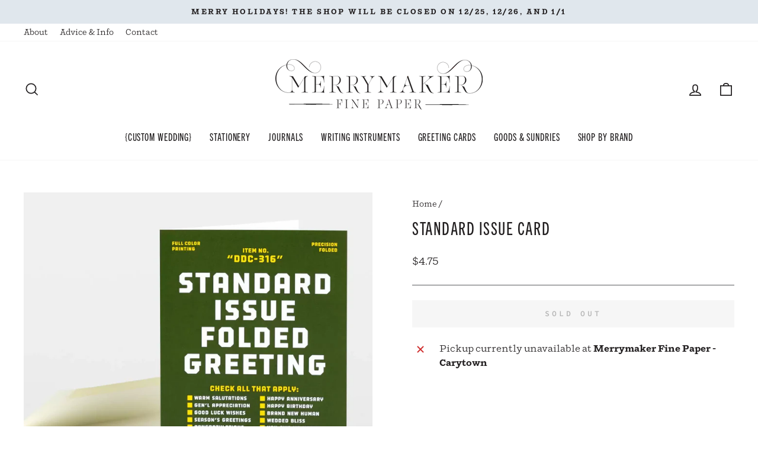

--- FILE ---
content_type: text/html; charset=utf-8
request_url: https://merrymakerpaper.com/products/standard-issue-card
body_size: 24812
content:
<!doctype html>
<html class="no-js" lang="en" dir="ltr">
<head>
  <meta charset="utf-8">
  <meta http-equiv="X-UA-Compatible" content="IE=edge,chrome=1">
  <meta name="viewport" content="width=device-width,initial-scale=1">
  <meta name="theme-color" content="#221f20">
  <link rel="canonical" href="https://merrymakerpaper.com/products/standard-issue-card">
  <link rel="preconnect" href="https://cdn.shopify.com" crossorigin>
  <link rel="preconnect" href="https://fonts.shopifycdn.com" crossorigin>
  <link rel="dns-prefetch" href="https://productreviews.shopifycdn.com">
  <link rel="dns-prefetch" href="https://ajax.googleapis.com">
  <link rel="dns-prefetch" href="https://maps.googleapis.com">
  <link rel="dns-prefetch" href="https://maps.gstatic.com">

  <meta name="google-site-verification" content="nNNL204oe_GiNSA7GA5uPBveVXLec4DSCClMzYjdEHE" /><link rel="shortcut icon" href="//merrymakerpaper.com/cdn/shop/files/favicon_32x32.png?v=1675210446" type="image/png" /><title>Standard Issue Card
&ndash; Merrymaker Fine Paper
</title>
<meta property="og:site_name" content="Merrymaker Fine Paper">
  <meta property="og:url" content="https://merrymakerpaper.com/products/standard-issue-card">
  <meta property="og:title" content="Standard Issue Card">
  <meta property="og:type" content="product">
  <meta property="og:description" content="Merrymaker Fine Paper is located in the Carytown shopping district of Richmond, Virginia. "><meta property="og:image" content="http://merrymakerpaper.com/cdn/shop/files/draplin-design-co-ddc-316-05-standard-issue-folded-greeting-notecard-MAIN-638cfab643a7d-1110.webp?v=1686603263">
    <meta property="og:image:secure_url" content="https://merrymakerpaper.com/cdn/shop/files/draplin-design-co-ddc-316-05-standard-issue-folded-greeting-notecard-MAIN-638cfab643a7d-1110.webp?v=1686603263">
    <meta property="og:image:width" content="1110">
    <meta property="og:image:height" content="957"><meta name="twitter:site" content="@">
  <meta name="twitter:card" content="summary_large_image">
  <meta name="twitter:title" content="Standard Issue Card">
  <meta name="twitter:description" content="Merrymaker Fine Paper is located in the Carytown shopping district of Richmond, Virginia. ">
<link rel="stylesheet" href="https://use.typekit.net/rcv2iny.css"><style data-shopify>@font-face {
  font-family: "Fjalla One";
  font-weight: 400;
  font-style: normal;
  font-display: swap;
  src: url("//merrymakerpaper.com/cdn/fonts/fjalla_one/fjallaone_n4.262edaf1abaf5ed669f7ecd26fc3e24707a0ad85.woff2") format("woff2"),
       url("//merrymakerpaper.com/cdn/fonts/fjalla_one/fjallaone_n4.f67f40342efd2b34cae019d50b4b5c4da6fc5da7.woff") format("woff");
}

  @font-face {
  font-family: "Source Code Pro";
  font-weight: 400;
  font-style: normal;
  font-display: swap;
  src: url("//merrymakerpaper.com/cdn/fonts/source_code_pro/sourcecodepro_n4.057a1deeb017f07198e1e712ce5e03dbfb3c5dfa.woff2") format("woff2"),
       url("//merrymakerpaper.com/cdn/fonts/source_code_pro/sourcecodepro_n4.9575234ffbb5a688fb454ab8c917c06259a52d9f.woff") format("woff");
}


  @font-face {
  font-family: "Source Code Pro";
  font-weight: 600;
  font-style: normal;
  font-display: swap;
  src: url("//merrymakerpaper.com/cdn/fonts/source_code_pro/sourcecodepro_n6.ba90ea94b890edb85521b147a3a7fb9db347065d.woff2") format("woff2"),
       url("//merrymakerpaper.com/cdn/fonts/source_code_pro/sourcecodepro_n6.69b1810d3be737f8880ab60e60c9dc451b01184f.woff") format("woff");
}

  @font-face {
  font-family: "Source Code Pro";
  font-weight: 400;
  font-style: italic;
  font-display: swap;
  src: url("//merrymakerpaper.com/cdn/fonts/source_code_pro/sourcecodepro_i4.b8cda09af4d4f174115fd0dc19634de7831a3517.woff2") format("woff2"),
       url("//merrymakerpaper.com/cdn/fonts/source_code_pro/sourcecodepro_i4.9c0f2d26552cac795ba59f85fe42a7b6838a81ac.woff") format("woff");
}

  @font-face {
  font-family: "Source Code Pro";
  font-weight: 600;
  font-style: italic;
  font-display: swap;
  src: url("//merrymakerpaper.com/cdn/fonts/source_code_pro/sourcecodepro_i6.eea1a8a3ba79eaf9830c2d71562e991fb896fb5e.woff2") format("woff2"),
       url("//merrymakerpaper.com/cdn/fonts/source_code_pro/sourcecodepro_i6.c490a8003c8e1576cf36eacc5cd0ab4908d97c0e.woff") format("woff");
}

</style><link href="//merrymakerpaper.com/cdn/shop/t/9/assets/theme.css?v=31781124426312233971704923765" rel="stylesheet" type="text/css" media="all" />
<style data-shopify>:root {
    --typeHeaderPrimary: "Fjalla One";
    --typeHeaderFallback: sans-serif;
    --typeHeaderSize: 36px;
    --typeHeaderWeight: 400;
    --typeHeaderLineHeight: 1.3;
    --typeHeaderSpacing: 0.05em;

    --typeBasePrimary:"Source Code Pro";
    --typeBaseFallback:monospace;
    --typeBaseSize: 16px;
    --typeBaseWeight: 400;
    --typeBaseSpacing: 0.0em;
    --typeBaseLineHeight: 1.5;

    --typeCollectionTitle: 18px;

    --iconWeight: 4px;
    --iconLinecaps: miter;

    
      --buttonRadius: 0px;
    

    --colorGridOverlayOpacity: 0.1;
  }

  .placeholder-content {
    background-image: linear-gradient(100deg, #ffffff 40%, #f7f7f7 63%, #ffffff 79%);
  }</style><link rel="stylesheet" href="//merrymakerpaper.com/cdn/shop/t/9/assets/custom.css?v=793144726139302581677109661" media="print" onload="this.media='all'">
  <noscript><link href="//merrymakerpaper.com/cdn/shop/t/9/assets/custom.css?v=793144726139302581677109661" rel="stylesheet" type="text/css" media="all" /></noscript>

  <script>
    document.documentElement.className = document.documentElement.className.replace('no-js', 'js');

    window.theme = window.theme || {};
    theme.routes = {
      home: "/",
      cart: "/cart.js",
      cartPage: "/cart",
      cartAdd: "/cart/add.js",
      cartChange: "/cart/change.js",
      search: "/search"
    };
    theme.strings = {
      soldOut: "Sold Out",
      unavailable: "Unavailable",
      inStockLabel: "In stock, ready to ship",
      oneStockLabel: "Low stock - [count] item left",
      otherStockLabel: "Low stock - [count] items left",
      willNotShipUntil: "Ready to ship [date]",
      willBeInStockAfter: "Back in stock [date]",
      waitingForStock: "Inventory on the way",
      savePrice: "Save [saved_amount]",
      cartEmpty: "Your cart is currently empty.",
      cartTermsConfirmation: "You must agree with the terms and conditions of sales to check out",
      searchCollections: "Collections:",
      searchPages: "Pages:",
      searchArticles: "Articles:",
      productFrom: "from ",
    };
    theme.settings = {
      cartType: "drawer",
      isCustomerTemplate: false,
      moneyFormat: "${{amount}}",
      saveType: "dollar",
      productImageSize: "square",
      productImageCover: false,
      predictiveSearch: true,
      predictiveSearchType: "product,article,page,collection",
      predictiveSearchVendor: false,
      predictiveSearchPrice: false,
      quickView: false,
      themeName: 'Impulse',
      themeVersion: "7.1.0"
    };
  </script>

  <script>window.performance && window.performance.mark && window.performance.mark('shopify.content_for_header.start');</script><meta name="google-site-verification" content="WSn-FUOHI5rjEooGM4Nx14dXMoBd3lm6MQaxmN0IzJc">
<meta id="shopify-digital-wallet" name="shopify-digital-wallet" content="/18580975/digital_wallets/dialog">
<meta name="shopify-checkout-api-token" content="c18c4f7613bc10d9ca17a91ca3e4586e">
<meta id="in-context-paypal-metadata" data-shop-id="18580975" data-venmo-supported="false" data-environment="production" data-locale="en_US" data-paypal-v4="true" data-currency="USD">
<link rel="alternate" type="application/json+oembed" href="https://merrymakerpaper.com/products/standard-issue-card.oembed">
<script async="async" src="/checkouts/internal/preloads.js?locale=en-US"></script>
<link rel="preconnect" href="https://shop.app" crossorigin="anonymous">
<script async="async" src="https://shop.app/checkouts/internal/preloads.js?locale=en-US&shop_id=18580975" crossorigin="anonymous"></script>
<script id="apple-pay-shop-capabilities" type="application/json">{"shopId":18580975,"countryCode":"US","currencyCode":"USD","merchantCapabilities":["supports3DS"],"merchantId":"gid:\/\/shopify\/Shop\/18580975","merchantName":"Merrymaker Fine Paper","requiredBillingContactFields":["postalAddress","email"],"requiredShippingContactFields":["postalAddress","email"],"shippingType":"shipping","supportedNetworks":["visa","masterCard","amex","discover","elo","jcb"],"total":{"type":"pending","label":"Merrymaker Fine Paper","amount":"1.00"},"shopifyPaymentsEnabled":true,"supportsSubscriptions":true}</script>
<script id="shopify-features" type="application/json">{"accessToken":"c18c4f7613bc10d9ca17a91ca3e4586e","betas":["rich-media-storefront-analytics"],"domain":"merrymakerpaper.com","predictiveSearch":true,"shopId":18580975,"locale":"en"}</script>
<script>var Shopify = Shopify || {};
Shopify.shop = "merrymaker-fine-paper.myshopify.com";
Shopify.locale = "en";
Shopify.currency = {"active":"USD","rate":"1.0"};
Shopify.country = "US";
Shopify.theme = {"name":"Merrymaker Fine Paper | Aeolidia | Main","id":122300104806,"schema_name":"Impulse","schema_version":"7.1.0","theme_store_id":null,"role":"main"};
Shopify.theme.handle = "null";
Shopify.theme.style = {"id":null,"handle":null};
Shopify.cdnHost = "merrymakerpaper.com/cdn";
Shopify.routes = Shopify.routes || {};
Shopify.routes.root = "/";</script>
<script type="module">!function(o){(o.Shopify=o.Shopify||{}).modules=!0}(window);</script>
<script>!function(o){function n(){var o=[];function n(){o.push(Array.prototype.slice.apply(arguments))}return n.q=o,n}var t=o.Shopify=o.Shopify||{};t.loadFeatures=n(),t.autoloadFeatures=n()}(window);</script>
<script>
  window.ShopifyPay = window.ShopifyPay || {};
  window.ShopifyPay.apiHost = "shop.app\/pay";
  window.ShopifyPay.redirectState = null;
</script>
<script id="shop-js-analytics" type="application/json">{"pageType":"product"}</script>
<script defer="defer" async type="module" src="//merrymakerpaper.com/cdn/shopifycloud/shop-js/modules/v2/client.init-shop-cart-sync_BT-GjEfc.en.esm.js"></script>
<script defer="defer" async type="module" src="//merrymakerpaper.com/cdn/shopifycloud/shop-js/modules/v2/chunk.common_D58fp_Oc.esm.js"></script>
<script defer="defer" async type="module" src="//merrymakerpaper.com/cdn/shopifycloud/shop-js/modules/v2/chunk.modal_xMitdFEc.esm.js"></script>
<script type="module">
  await import("//merrymakerpaper.com/cdn/shopifycloud/shop-js/modules/v2/client.init-shop-cart-sync_BT-GjEfc.en.esm.js");
await import("//merrymakerpaper.com/cdn/shopifycloud/shop-js/modules/v2/chunk.common_D58fp_Oc.esm.js");
await import("//merrymakerpaper.com/cdn/shopifycloud/shop-js/modules/v2/chunk.modal_xMitdFEc.esm.js");

  window.Shopify.SignInWithShop?.initShopCartSync?.({"fedCMEnabled":true,"windoidEnabled":true});

</script>
<script>
  window.Shopify = window.Shopify || {};
  if (!window.Shopify.featureAssets) window.Shopify.featureAssets = {};
  window.Shopify.featureAssets['shop-js'] = {"shop-cart-sync":["modules/v2/client.shop-cart-sync_DZOKe7Ll.en.esm.js","modules/v2/chunk.common_D58fp_Oc.esm.js","modules/v2/chunk.modal_xMitdFEc.esm.js"],"init-fed-cm":["modules/v2/client.init-fed-cm_B6oLuCjv.en.esm.js","modules/v2/chunk.common_D58fp_Oc.esm.js","modules/v2/chunk.modal_xMitdFEc.esm.js"],"shop-cash-offers":["modules/v2/client.shop-cash-offers_D2sdYoxE.en.esm.js","modules/v2/chunk.common_D58fp_Oc.esm.js","modules/v2/chunk.modal_xMitdFEc.esm.js"],"shop-login-button":["modules/v2/client.shop-login-button_QeVjl5Y3.en.esm.js","modules/v2/chunk.common_D58fp_Oc.esm.js","modules/v2/chunk.modal_xMitdFEc.esm.js"],"pay-button":["modules/v2/client.pay-button_DXTOsIq6.en.esm.js","modules/v2/chunk.common_D58fp_Oc.esm.js","modules/v2/chunk.modal_xMitdFEc.esm.js"],"shop-button":["modules/v2/client.shop-button_DQZHx9pm.en.esm.js","modules/v2/chunk.common_D58fp_Oc.esm.js","modules/v2/chunk.modal_xMitdFEc.esm.js"],"avatar":["modules/v2/client.avatar_BTnouDA3.en.esm.js"],"init-windoid":["modules/v2/client.init-windoid_CR1B-cfM.en.esm.js","modules/v2/chunk.common_D58fp_Oc.esm.js","modules/v2/chunk.modal_xMitdFEc.esm.js"],"init-shop-for-new-customer-accounts":["modules/v2/client.init-shop-for-new-customer-accounts_C_vY_xzh.en.esm.js","modules/v2/client.shop-login-button_QeVjl5Y3.en.esm.js","modules/v2/chunk.common_D58fp_Oc.esm.js","modules/v2/chunk.modal_xMitdFEc.esm.js"],"init-shop-email-lookup-coordinator":["modules/v2/client.init-shop-email-lookup-coordinator_BI7n9ZSv.en.esm.js","modules/v2/chunk.common_D58fp_Oc.esm.js","modules/v2/chunk.modal_xMitdFEc.esm.js"],"init-shop-cart-sync":["modules/v2/client.init-shop-cart-sync_BT-GjEfc.en.esm.js","modules/v2/chunk.common_D58fp_Oc.esm.js","modules/v2/chunk.modal_xMitdFEc.esm.js"],"shop-toast-manager":["modules/v2/client.shop-toast-manager_DiYdP3xc.en.esm.js","modules/v2/chunk.common_D58fp_Oc.esm.js","modules/v2/chunk.modal_xMitdFEc.esm.js"],"init-customer-accounts":["modules/v2/client.init-customer-accounts_D9ZNqS-Q.en.esm.js","modules/v2/client.shop-login-button_QeVjl5Y3.en.esm.js","modules/v2/chunk.common_D58fp_Oc.esm.js","modules/v2/chunk.modal_xMitdFEc.esm.js"],"init-customer-accounts-sign-up":["modules/v2/client.init-customer-accounts-sign-up_iGw4briv.en.esm.js","modules/v2/client.shop-login-button_QeVjl5Y3.en.esm.js","modules/v2/chunk.common_D58fp_Oc.esm.js","modules/v2/chunk.modal_xMitdFEc.esm.js"],"shop-follow-button":["modules/v2/client.shop-follow-button_CqMgW2wH.en.esm.js","modules/v2/chunk.common_D58fp_Oc.esm.js","modules/v2/chunk.modal_xMitdFEc.esm.js"],"checkout-modal":["modules/v2/client.checkout-modal_xHeaAweL.en.esm.js","modules/v2/chunk.common_D58fp_Oc.esm.js","modules/v2/chunk.modal_xMitdFEc.esm.js"],"shop-login":["modules/v2/client.shop-login_D91U-Q7h.en.esm.js","modules/v2/chunk.common_D58fp_Oc.esm.js","modules/v2/chunk.modal_xMitdFEc.esm.js"],"lead-capture":["modules/v2/client.lead-capture_BJmE1dJe.en.esm.js","modules/v2/chunk.common_D58fp_Oc.esm.js","modules/v2/chunk.modal_xMitdFEc.esm.js"],"payment-terms":["modules/v2/client.payment-terms_Ci9AEqFq.en.esm.js","modules/v2/chunk.common_D58fp_Oc.esm.js","modules/v2/chunk.modal_xMitdFEc.esm.js"]};
</script>
<script>(function() {
  var isLoaded = false;
  function asyncLoad() {
    if (isLoaded) return;
    isLoaded = true;
    var urls = ["https:\/\/cdn.jsdelivr.net\/gh\/yunmuqing\/SmBdBWwTCrjyN3AE@latest\/mbAt2ktK3Dmszf6K.js?shop=merrymaker-fine-paper.myshopify.com"];
    for (var i = 0; i < urls.length; i++) {
      var s = document.createElement('script');
      s.type = 'text/javascript';
      s.async = true;
      s.src = urls[i];
      var x = document.getElementsByTagName('script')[0];
      x.parentNode.insertBefore(s, x);
    }
  };
  if(window.attachEvent) {
    window.attachEvent('onload', asyncLoad);
  } else {
    window.addEventListener('load', asyncLoad, false);
  }
})();</script>
<script id="__st">var __st={"a":18580975,"offset":-18000,"reqid":"8ae0f6b9-0a22-4b7d-93d0-49db3838b412-1769051786","pageurl":"merrymakerpaper.com\/products\/standard-issue-card","u":"4dd2da1ecc93","p":"product","rtyp":"product","rid":6865806393446};</script>
<script>window.ShopifyPaypalV4VisibilityTracking = true;</script>
<script id="captcha-bootstrap">!function(){'use strict';const t='contact',e='account',n='new_comment',o=[[t,t],['blogs',n],['comments',n],[t,'customer']],c=[[e,'customer_login'],[e,'guest_login'],[e,'recover_customer_password'],[e,'create_customer']],r=t=>t.map((([t,e])=>`form[action*='/${t}']:not([data-nocaptcha='true']) input[name='form_type'][value='${e}']`)).join(','),a=t=>()=>t?[...document.querySelectorAll(t)].map((t=>t.form)):[];function s(){const t=[...o],e=r(t);return a(e)}const i='password',u='form_key',d=['recaptcha-v3-token','g-recaptcha-response','h-captcha-response',i],f=()=>{try{return window.sessionStorage}catch{return}},m='__shopify_v',_=t=>t.elements[u];function p(t,e,n=!1){try{const o=window.sessionStorage,c=JSON.parse(o.getItem(e)),{data:r}=function(t){const{data:e,action:n}=t;return t[m]||n?{data:e,action:n}:{data:t,action:n}}(c);for(const[e,n]of Object.entries(r))t.elements[e]&&(t.elements[e].value=n);n&&o.removeItem(e)}catch(o){console.error('form repopulation failed',{error:o})}}const l='form_type',E='cptcha';function T(t){t.dataset[E]=!0}const w=window,h=w.document,L='Shopify',v='ce_forms',y='captcha';let A=!1;((t,e)=>{const n=(g='f06e6c50-85a8-45c8-87d0-21a2b65856fe',I='https://cdn.shopify.com/shopifycloud/storefront-forms-hcaptcha/ce_storefront_forms_captcha_hcaptcha.v1.5.2.iife.js',D={infoText:'Protected by hCaptcha',privacyText:'Privacy',termsText:'Terms'},(t,e,n)=>{const o=w[L][v],c=o.bindForm;if(c)return c(t,g,e,D).then(n);var r;o.q.push([[t,g,e,D],n]),r=I,A||(h.body.append(Object.assign(h.createElement('script'),{id:'captcha-provider',async:!0,src:r})),A=!0)});var g,I,D;w[L]=w[L]||{},w[L][v]=w[L][v]||{},w[L][v].q=[],w[L][y]=w[L][y]||{},w[L][y].protect=function(t,e){n(t,void 0,e),T(t)},Object.freeze(w[L][y]),function(t,e,n,w,h,L){const[v,y,A,g]=function(t,e,n){const i=e?o:[],u=t?c:[],d=[...i,...u],f=r(d),m=r(i),_=r(d.filter((([t,e])=>n.includes(e))));return[a(f),a(m),a(_),s()]}(w,h,L),I=t=>{const e=t.target;return e instanceof HTMLFormElement?e:e&&e.form},D=t=>v().includes(t);t.addEventListener('submit',(t=>{const e=I(t);if(!e)return;const n=D(e)&&!e.dataset.hcaptchaBound&&!e.dataset.recaptchaBound,o=_(e),c=g().includes(e)&&(!o||!o.value);(n||c)&&t.preventDefault(),c&&!n&&(function(t){try{if(!f())return;!function(t){const e=f();if(!e)return;const n=_(t);if(!n)return;const o=n.value;o&&e.removeItem(o)}(t);const e=Array.from(Array(32),(()=>Math.random().toString(36)[2])).join('');!function(t,e){_(t)||t.append(Object.assign(document.createElement('input'),{type:'hidden',name:u})),t.elements[u].value=e}(t,e),function(t,e){const n=f();if(!n)return;const o=[...t.querySelectorAll(`input[type='${i}']`)].map((({name:t})=>t)),c=[...d,...o],r={};for(const[a,s]of new FormData(t).entries())c.includes(a)||(r[a]=s);n.setItem(e,JSON.stringify({[m]:1,action:t.action,data:r}))}(t,e)}catch(e){console.error('failed to persist form',e)}}(e),e.submit())}));const S=(t,e)=>{t&&!t.dataset[E]&&(n(t,e.some((e=>e===t))),T(t))};for(const o of['focusin','change'])t.addEventListener(o,(t=>{const e=I(t);D(e)&&S(e,y())}));const B=e.get('form_key'),M=e.get(l),P=B&&M;t.addEventListener('DOMContentLoaded',(()=>{const t=y();if(P)for(const e of t)e.elements[l].value===M&&p(e,B);[...new Set([...A(),...v().filter((t=>'true'===t.dataset.shopifyCaptcha))])].forEach((e=>S(e,t)))}))}(h,new URLSearchParams(w.location.search),n,t,e,['guest_login'])})(!0,!0)}();</script>
<script integrity="sha256-4kQ18oKyAcykRKYeNunJcIwy7WH5gtpwJnB7kiuLZ1E=" data-source-attribution="shopify.loadfeatures" defer="defer" src="//merrymakerpaper.com/cdn/shopifycloud/storefront/assets/storefront/load_feature-a0a9edcb.js" crossorigin="anonymous"></script>
<script crossorigin="anonymous" defer="defer" src="//merrymakerpaper.com/cdn/shopifycloud/storefront/assets/shopify_pay/storefront-65b4c6d7.js?v=20250812"></script>
<script data-source-attribution="shopify.dynamic_checkout.dynamic.init">var Shopify=Shopify||{};Shopify.PaymentButton=Shopify.PaymentButton||{isStorefrontPortableWallets:!0,init:function(){window.Shopify.PaymentButton.init=function(){};var t=document.createElement("script");t.src="https://merrymakerpaper.com/cdn/shopifycloud/portable-wallets/latest/portable-wallets.en.js",t.type="module",document.head.appendChild(t)}};
</script>
<script data-source-attribution="shopify.dynamic_checkout.buyer_consent">
  function portableWalletsHideBuyerConsent(e){var t=document.getElementById("shopify-buyer-consent"),n=document.getElementById("shopify-subscription-policy-button");t&&n&&(t.classList.add("hidden"),t.setAttribute("aria-hidden","true"),n.removeEventListener("click",e))}function portableWalletsShowBuyerConsent(e){var t=document.getElementById("shopify-buyer-consent"),n=document.getElementById("shopify-subscription-policy-button");t&&n&&(t.classList.remove("hidden"),t.removeAttribute("aria-hidden"),n.addEventListener("click",e))}window.Shopify?.PaymentButton&&(window.Shopify.PaymentButton.hideBuyerConsent=portableWalletsHideBuyerConsent,window.Shopify.PaymentButton.showBuyerConsent=portableWalletsShowBuyerConsent);
</script>
<script data-source-attribution="shopify.dynamic_checkout.cart.bootstrap">document.addEventListener("DOMContentLoaded",(function(){function t(){return document.querySelector("shopify-accelerated-checkout-cart, shopify-accelerated-checkout")}if(t())Shopify.PaymentButton.init();else{new MutationObserver((function(e,n){t()&&(Shopify.PaymentButton.init(),n.disconnect())})).observe(document.body,{childList:!0,subtree:!0})}}));
</script>
<link id="shopify-accelerated-checkout-styles" rel="stylesheet" media="screen" href="https://merrymakerpaper.com/cdn/shopifycloud/portable-wallets/latest/accelerated-checkout-backwards-compat.css" crossorigin="anonymous">
<style id="shopify-accelerated-checkout-cart">
        #shopify-buyer-consent {
  margin-top: 1em;
  display: inline-block;
  width: 100%;
}

#shopify-buyer-consent.hidden {
  display: none;
}

#shopify-subscription-policy-button {
  background: none;
  border: none;
  padding: 0;
  text-decoration: underline;
  font-size: inherit;
  cursor: pointer;
}

#shopify-subscription-policy-button::before {
  box-shadow: none;
}

      </style>

<script>window.performance && window.performance.mark && window.performance.mark('shopify.content_for_header.end');</script>

  <script src="//merrymakerpaper.com/cdn/shop/t/9/assets/vendor-scripts-v11.js" defer="defer"></script><script src="//merrymakerpaper.com/cdn/shop/t/9/assets/theme.js?v=13862351161817530741675102790" defer="defer"></script>
<link href="https://monorail-edge.shopifysvc.com" rel="dns-prefetch">
<script>(function(){if ("sendBeacon" in navigator && "performance" in window) {try {var session_token_from_headers = performance.getEntriesByType('navigation')[0].serverTiming.find(x => x.name == '_s').description;} catch {var session_token_from_headers = undefined;}var session_cookie_matches = document.cookie.match(/_shopify_s=([^;]*)/);var session_token_from_cookie = session_cookie_matches && session_cookie_matches.length === 2 ? session_cookie_matches[1] : "";var session_token = session_token_from_headers || session_token_from_cookie || "";function handle_abandonment_event(e) {var entries = performance.getEntries().filter(function(entry) {return /monorail-edge.shopifysvc.com/.test(entry.name);});if (!window.abandonment_tracked && entries.length === 0) {window.abandonment_tracked = true;var currentMs = Date.now();var navigation_start = performance.timing.navigationStart;var payload = {shop_id: 18580975,url: window.location.href,navigation_start,duration: currentMs - navigation_start,session_token,page_type: "product"};window.navigator.sendBeacon("https://monorail-edge.shopifysvc.com/v1/produce", JSON.stringify({schema_id: "online_store_buyer_site_abandonment/1.1",payload: payload,metadata: {event_created_at_ms: currentMs,event_sent_at_ms: currentMs}}));}}window.addEventListener('pagehide', handle_abandonment_event);}}());</script>
<script id="web-pixels-manager-setup">(function e(e,d,r,n,o){if(void 0===o&&(o={}),!Boolean(null===(a=null===(i=window.Shopify)||void 0===i?void 0:i.analytics)||void 0===a?void 0:a.replayQueue)){var i,a;window.Shopify=window.Shopify||{};var t=window.Shopify;t.analytics=t.analytics||{};var s=t.analytics;s.replayQueue=[],s.publish=function(e,d,r){return s.replayQueue.push([e,d,r]),!0};try{self.performance.mark("wpm:start")}catch(e){}var l=function(){var e={modern:/Edge?\/(1{2}[4-9]|1[2-9]\d|[2-9]\d{2}|\d{4,})\.\d+(\.\d+|)|Firefox\/(1{2}[4-9]|1[2-9]\d|[2-9]\d{2}|\d{4,})\.\d+(\.\d+|)|Chrom(ium|e)\/(9{2}|\d{3,})\.\d+(\.\d+|)|(Maci|X1{2}).+ Version\/(15\.\d+|(1[6-9]|[2-9]\d|\d{3,})\.\d+)([,.]\d+|)( \(\w+\)|)( Mobile\/\w+|) Safari\/|Chrome.+OPR\/(9{2}|\d{3,})\.\d+\.\d+|(CPU[ +]OS|iPhone[ +]OS|CPU[ +]iPhone|CPU IPhone OS|CPU iPad OS)[ +]+(15[._]\d+|(1[6-9]|[2-9]\d|\d{3,})[._]\d+)([._]\d+|)|Android:?[ /-](13[3-9]|1[4-9]\d|[2-9]\d{2}|\d{4,})(\.\d+|)(\.\d+|)|Android.+Firefox\/(13[5-9]|1[4-9]\d|[2-9]\d{2}|\d{4,})\.\d+(\.\d+|)|Android.+Chrom(ium|e)\/(13[3-9]|1[4-9]\d|[2-9]\d{2}|\d{4,})\.\d+(\.\d+|)|SamsungBrowser\/([2-9]\d|\d{3,})\.\d+/,legacy:/Edge?\/(1[6-9]|[2-9]\d|\d{3,})\.\d+(\.\d+|)|Firefox\/(5[4-9]|[6-9]\d|\d{3,})\.\d+(\.\d+|)|Chrom(ium|e)\/(5[1-9]|[6-9]\d|\d{3,})\.\d+(\.\d+|)([\d.]+$|.*Safari\/(?![\d.]+ Edge\/[\d.]+$))|(Maci|X1{2}).+ Version\/(10\.\d+|(1[1-9]|[2-9]\d|\d{3,})\.\d+)([,.]\d+|)( \(\w+\)|)( Mobile\/\w+|) Safari\/|Chrome.+OPR\/(3[89]|[4-9]\d|\d{3,})\.\d+\.\d+|(CPU[ +]OS|iPhone[ +]OS|CPU[ +]iPhone|CPU IPhone OS|CPU iPad OS)[ +]+(10[._]\d+|(1[1-9]|[2-9]\d|\d{3,})[._]\d+)([._]\d+|)|Android:?[ /-](13[3-9]|1[4-9]\d|[2-9]\d{2}|\d{4,})(\.\d+|)(\.\d+|)|Mobile Safari.+OPR\/([89]\d|\d{3,})\.\d+\.\d+|Android.+Firefox\/(13[5-9]|1[4-9]\d|[2-9]\d{2}|\d{4,})\.\d+(\.\d+|)|Android.+Chrom(ium|e)\/(13[3-9]|1[4-9]\d|[2-9]\d{2}|\d{4,})\.\d+(\.\d+|)|Android.+(UC? ?Browser|UCWEB|U3)[ /]?(15\.([5-9]|\d{2,})|(1[6-9]|[2-9]\d|\d{3,})\.\d+)\.\d+|SamsungBrowser\/(5\.\d+|([6-9]|\d{2,})\.\d+)|Android.+MQ{2}Browser\/(14(\.(9|\d{2,})|)|(1[5-9]|[2-9]\d|\d{3,})(\.\d+|))(\.\d+|)|K[Aa][Ii]OS\/(3\.\d+|([4-9]|\d{2,})\.\d+)(\.\d+|)/},d=e.modern,r=e.legacy,n=navigator.userAgent;return n.match(d)?"modern":n.match(r)?"legacy":"unknown"}(),u="modern"===l?"modern":"legacy",c=(null!=n?n:{modern:"",legacy:""})[u],f=function(e){return[e.baseUrl,"/wpm","/b",e.hashVersion,"modern"===e.buildTarget?"m":"l",".js"].join("")}({baseUrl:d,hashVersion:r,buildTarget:u}),m=function(e){var d=e.version,r=e.bundleTarget,n=e.surface,o=e.pageUrl,i=e.monorailEndpoint;return{emit:function(e){var a=e.status,t=e.errorMsg,s=(new Date).getTime(),l=JSON.stringify({metadata:{event_sent_at_ms:s},events:[{schema_id:"web_pixels_manager_load/3.1",payload:{version:d,bundle_target:r,page_url:o,status:a,surface:n,error_msg:t},metadata:{event_created_at_ms:s}}]});if(!i)return console&&console.warn&&console.warn("[Web Pixels Manager] No Monorail endpoint provided, skipping logging."),!1;try{return self.navigator.sendBeacon.bind(self.navigator)(i,l)}catch(e){}var u=new XMLHttpRequest;try{return u.open("POST",i,!0),u.setRequestHeader("Content-Type","text/plain"),u.send(l),!0}catch(e){return console&&console.warn&&console.warn("[Web Pixels Manager] Got an unhandled error while logging to Monorail."),!1}}}}({version:r,bundleTarget:l,surface:e.surface,pageUrl:self.location.href,monorailEndpoint:e.monorailEndpoint});try{o.browserTarget=l,function(e){var d=e.src,r=e.async,n=void 0===r||r,o=e.onload,i=e.onerror,a=e.sri,t=e.scriptDataAttributes,s=void 0===t?{}:t,l=document.createElement("script"),u=document.querySelector("head"),c=document.querySelector("body");if(l.async=n,l.src=d,a&&(l.integrity=a,l.crossOrigin="anonymous"),s)for(var f in s)if(Object.prototype.hasOwnProperty.call(s,f))try{l.dataset[f]=s[f]}catch(e){}if(o&&l.addEventListener("load",o),i&&l.addEventListener("error",i),u)u.appendChild(l);else{if(!c)throw new Error("Did not find a head or body element to append the script");c.appendChild(l)}}({src:f,async:!0,onload:function(){if(!function(){var e,d;return Boolean(null===(d=null===(e=window.Shopify)||void 0===e?void 0:e.analytics)||void 0===d?void 0:d.initialized)}()){var d=window.webPixelsManager.init(e)||void 0;if(d){var r=window.Shopify.analytics;r.replayQueue.forEach((function(e){var r=e[0],n=e[1],o=e[2];d.publishCustomEvent(r,n,o)})),r.replayQueue=[],r.publish=d.publishCustomEvent,r.visitor=d.visitor,r.initialized=!0}}},onerror:function(){return m.emit({status:"failed",errorMsg:"".concat(f," has failed to load")})},sri:function(e){var d=/^sha384-[A-Za-z0-9+/=]+$/;return"string"==typeof e&&d.test(e)}(c)?c:"",scriptDataAttributes:o}),m.emit({status:"loading"})}catch(e){m.emit({status:"failed",errorMsg:(null==e?void 0:e.message)||"Unknown error"})}}})({shopId: 18580975,storefrontBaseUrl: "https://merrymakerpaper.com",extensionsBaseUrl: "https://extensions.shopifycdn.com/cdn/shopifycloud/web-pixels-manager",monorailEndpoint: "https://monorail-edge.shopifysvc.com/unstable/produce_batch",surface: "storefront-renderer",enabledBetaFlags: ["2dca8a86"],webPixelsConfigList: [{"id":"342622310","configuration":"{\"config\":\"{\\\"pixel_id\\\":\\\"G-80PTG63RWW\\\",\\\"target_country\\\":\\\"US\\\",\\\"gtag_events\\\":[{\\\"type\\\":\\\"begin_checkout\\\",\\\"action_label\\\":\\\"G-80PTG63RWW\\\"},{\\\"type\\\":\\\"search\\\",\\\"action_label\\\":\\\"G-80PTG63RWW\\\"},{\\\"type\\\":\\\"view_item\\\",\\\"action_label\\\":[\\\"G-80PTG63RWW\\\",\\\"MC-3XRGHTPKN8\\\"]},{\\\"type\\\":\\\"purchase\\\",\\\"action_label\\\":[\\\"G-80PTG63RWW\\\",\\\"MC-3XRGHTPKN8\\\"]},{\\\"type\\\":\\\"page_view\\\",\\\"action_label\\\":[\\\"G-80PTG63RWW\\\",\\\"MC-3XRGHTPKN8\\\"]},{\\\"type\\\":\\\"add_payment_info\\\",\\\"action_label\\\":\\\"G-80PTG63RWW\\\"},{\\\"type\\\":\\\"add_to_cart\\\",\\\"action_label\\\":\\\"G-80PTG63RWW\\\"}],\\\"enable_monitoring_mode\\\":false}\"}","eventPayloadVersion":"v1","runtimeContext":"OPEN","scriptVersion":"b2a88bafab3e21179ed38636efcd8a93","type":"APP","apiClientId":1780363,"privacyPurposes":[],"dataSharingAdjustments":{"protectedCustomerApprovalScopes":["read_customer_address","read_customer_email","read_customer_name","read_customer_personal_data","read_customer_phone"]}},{"id":"shopify-app-pixel","configuration":"{}","eventPayloadVersion":"v1","runtimeContext":"STRICT","scriptVersion":"0450","apiClientId":"shopify-pixel","type":"APP","privacyPurposes":["ANALYTICS","MARKETING"]},{"id":"shopify-custom-pixel","eventPayloadVersion":"v1","runtimeContext":"LAX","scriptVersion":"0450","apiClientId":"shopify-pixel","type":"CUSTOM","privacyPurposes":["ANALYTICS","MARKETING"]}],isMerchantRequest: false,initData: {"shop":{"name":"Merrymaker Fine Paper","paymentSettings":{"currencyCode":"USD"},"myshopifyDomain":"merrymaker-fine-paper.myshopify.com","countryCode":"US","storefrontUrl":"https:\/\/merrymakerpaper.com"},"customer":null,"cart":null,"checkout":null,"productVariants":[{"price":{"amount":4.75,"currencyCode":"USD"},"product":{"title":"Standard Issue Card","vendor":"Buy Olympia","id":"6865806393446","untranslatedTitle":"Standard Issue Card","url":"\/products\/standard-issue-card","type":"Greeting Cards"},"id":"40160614514790","image":{"src":"\/\/merrymakerpaper.com\/cdn\/shop\/files\/draplin-design-co-ddc-316-05-standard-issue-folded-greeting-notecard-MAIN-638cfab643a7d-1110.webp?v=1686603263"},"sku":null,"title":"Default Title","untranslatedTitle":"Default Title"}],"purchasingCompany":null},},"https://merrymakerpaper.com/cdn","fcfee988w5aeb613cpc8e4bc33m6693e112",{"modern":"","legacy":""},{"shopId":"18580975","storefrontBaseUrl":"https:\/\/merrymakerpaper.com","extensionBaseUrl":"https:\/\/extensions.shopifycdn.com\/cdn\/shopifycloud\/web-pixels-manager","surface":"storefront-renderer","enabledBetaFlags":"[\"2dca8a86\"]","isMerchantRequest":"false","hashVersion":"fcfee988w5aeb613cpc8e4bc33m6693e112","publish":"custom","events":"[[\"page_viewed\",{}],[\"product_viewed\",{\"productVariant\":{\"price\":{\"amount\":4.75,\"currencyCode\":\"USD\"},\"product\":{\"title\":\"Standard Issue Card\",\"vendor\":\"Buy Olympia\",\"id\":\"6865806393446\",\"untranslatedTitle\":\"Standard Issue Card\",\"url\":\"\/products\/standard-issue-card\",\"type\":\"Greeting Cards\"},\"id\":\"40160614514790\",\"image\":{\"src\":\"\/\/merrymakerpaper.com\/cdn\/shop\/files\/draplin-design-co-ddc-316-05-standard-issue-folded-greeting-notecard-MAIN-638cfab643a7d-1110.webp?v=1686603263\"},\"sku\":null,\"title\":\"Default Title\",\"untranslatedTitle\":\"Default Title\"}}]]"});</script><script>
  window.ShopifyAnalytics = window.ShopifyAnalytics || {};
  window.ShopifyAnalytics.meta = window.ShopifyAnalytics.meta || {};
  window.ShopifyAnalytics.meta.currency = 'USD';
  var meta = {"product":{"id":6865806393446,"gid":"gid:\/\/shopify\/Product\/6865806393446","vendor":"Buy Olympia","type":"Greeting Cards","handle":"standard-issue-card","variants":[{"id":40160614514790,"price":475,"name":"Standard Issue Card","public_title":null,"sku":null}],"remote":false},"page":{"pageType":"product","resourceType":"product","resourceId":6865806393446,"requestId":"8ae0f6b9-0a22-4b7d-93d0-49db3838b412-1769051786"}};
  for (var attr in meta) {
    window.ShopifyAnalytics.meta[attr] = meta[attr];
  }
</script>
<script class="analytics">
  (function () {
    var customDocumentWrite = function(content) {
      var jquery = null;

      if (window.jQuery) {
        jquery = window.jQuery;
      } else if (window.Checkout && window.Checkout.$) {
        jquery = window.Checkout.$;
      }

      if (jquery) {
        jquery('body').append(content);
      }
    };

    var hasLoggedConversion = function(token) {
      if (token) {
        return document.cookie.indexOf('loggedConversion=' + token) !== -1;
      }
      return false;
    }

    var setCookieIfConversion = function(token) {
      if (token) {
        var twoMonthsFromNow = new Date(Date.now());
        twoMonthsFromNow.setMonth(twoMonthsFromNow.getMonth() + 2);

        document.cookie = 'loggedConversion=' + token + '; expires=' + twoMonthsFromNow;
      }
    }

    var trekkie = window.ShopifyAnalytics.lib = window.trekkie = window.trekkie || [];
    if (trekkie.integrations) {
      return;
    }
    trekkie.methods = [
      'identify',
      'page',
      'ready',
      'track',
      'trackForm',
      'trackLink'
    ];
    trekkie.factory = function(method) {
      return function() {
        var args = Array.prototype.slice.call(arguments);
        args.unshift(method);
        trekkie.push(args);
        return trekkie;
      };
    };
    for (var i = 0; i < trekkie.methods.length; i++) {
      var key = trekkie.methods[i];
      trekkie[key] = trekkie.factory(key);
    }
    trekkie.load = function(config) {
      trekkie.config = config || {};
      trekkie.config.initialDocumentCookie = document.cookie;
      var first = document.getElementsByTagName('script')[0];
      var script = document.createElement('script');
      script.type = 'text/javascript';
      script.onerror = function(e) {
        var scriptFallback = document.createElement('script');
        scriptFallback.type = 'text/javascript';
        scriptFallback.onerror = function(error) {
                var Monorail = {
      produce: function produce(monorailDomain, schemaId, payload) {
        var currentMs = new Date().getTime();
        var event = {
          schema_id: schemaId,
          payload: payload,
          metadata: {
            event_created_at_ms: currentMs,
            event_sent_at_ms: currentMs
          }
        };
        return Monorail.sendRequest("https://" + monorailDomain + "/v1/produce", JSON.stringify(event));
      },
      sendRequest: function sendRequest(endpointUrl, payload) {
        // Try the sendBeacon API
        if (window && window.navigator && typeof window.navigator.sendBeacon === 'function' && typeof window.Blob === 'function' && !Monorail.isIos12()) {
          var blobData = new window.Blob([payload], {
            type: 'text/plain'
          });

          if (window.navigator.sendBeacon(endpointUrl, blobData)) {
            return true;
          } // sendBeacon was not successful

        } // XHR beacon

        var xhr = new XMLHttpRequest();

        try {
          xhr.open('POST', endpointUrl);
          xhr.setRequestHeader('Content-Type', 'text/plain');
          xhr.send(payload);
        } catch (e) {
          console.log(e);
        }

        return false;
      },
      isIos12: function isIos12() {
        return window.navigator.userAgent.lastIndexOf('iPhone; CPU iPhone OS 12_') !== -1 || window.navigator.userAgent.lastIndexOf('iPad; CPU OS 12_') !== -1;
      }
    };
    Monorail.produce('monorail-edge.shopifysvc.com',
      'trekkie_storefront_load_errors/1.1',
      {shop_id: 18580975,
      theme_id: 122300104806,
      app_name: "storefront",
      context_url: window.location.href,
      source_url: "//merrymakerpaper.com/cdn/s/trekkie.storefront.cd680fe47e6c39ca5d5df5f0a32d569bc48c0f27.min.js"});

        };
        scriptFallback.async = true;
        scriptFallback.src = '//merrymakerpaper.com/cdn/s/trekkie.storefront.cd680fe47e6c39ca5d5df5f0a32d569bc48c0f27.min.js';
        first.parentNode.insertBefore(scriptFallback, first);
      };
      script.async = true;
      script.src = '//merrymakerpaper.com/cdn/s/trekkie.storefront.cd680fe47e6c39ca5d5df5f0a32d569bc48c0f27.min.js';
      first.parentNode.insertBefore(script, first);
    };
    trekkie.load(
      {"Trekkie":{"appName":"storefront","development":false,"defaultAttributes":{"shopId":18580975,"isMerchantRequest":null,"themeId":122300104806,"themeCityHash":"7491609492507043710","contentLanguage":"en","currency":"USD","eventMetadataId":"9e14b768-f7e7-45ba-80ba-8f504e1e115f"},"isServerSideCookieWritingEnabled":true,"monorailRegion":"shop_domain","enabledBetaFlags":["65f19447"]},"Session Attribution":{},"S2S":{"facebookCapiEnabled":false,"source":"trekkie-storefront-renderer","apiClientId":580111}}
    );

    var loaded = false;
    trekkie.ready(function() {
      if (loaded) return;
      loaded = true;

      window.ShopifyAnalytics.lib = window.trekkie;

      var originalDocumentWrite = document.write;
      document.write = customDocumentWrite;
      try { window.ShopifyAnalytics.merchantGoogleAnalytics.call(this); } catch(error) {};
      document.write = originalDocumentWrite;

      window.ShopifyAnalytics.lib.page(null,{"pageType":"product","resourceType":"product","resourceId":6865806393446,"requestId":"8ae0f6b9-0a22-4b7d-93d0-49db3838b412-1769051786","shopifyEmitted":true});

      var match = window.location.pathname.match(/checkouts\/(.+)\/(thank_you|post_purchase)/)
      var token = match? match[1]: undefined;
      if (!hasLoggedConversion(token)) {
        setCookieIfConversion(token);
        window.ShopifyAnalytics.lib.track("Viewed Product",{"currency":"USD","variantId":40160614514790,"productId":6865806393446,"productGid":"gid:\/\/shopify\/Product\/6865806393446","name":"Standard Issue Card","price":"4.75","sku":null,"brand":"Buy Olympia","variant":null,"category":"Greeting Cards","nonInteraction":true,"remote":false},undefined,undefined,{"shopifyEmitted":true});
      window.ShopifyAnalytics.lib.track("monorail:\/\/trekkie_storefront_viewed_product\/1.1",{"currency":"USD","variantId":40160614514790,"productId":6865806393446,"productGid":"gid:\/\/shopify\/Product\/6865806393446","name":"Standard Issue Card","price":"4.75","sku":null,"brand":"Buy Olympia","variant":null,"category":"Greeting Cards","nonInteraction":true,"remote":false,"referer":"https:\/\/merrymakerpaper.com\/products\/standard-issue-card"});
      }
    });


        var eventsListenerScript = document.createElement('script');
        eventsListenerScript.async = true;
        eventsListenerScript.src = "//merrymakerpaper.com/cdn/shopifycloud/storefront/assets/shop_events_listener-3da45d37.js";
        document.getElementsByTagName('head')[0].appendChild(eventsListenerScript);

})();</script>
  <script>
  if (!window.ga || (window.ga && typeof window.ga !== 'function')) {
    window.ga = function ga() {
      (window.ga.q = window.ga.q || []).push(arguments);
      if (window.Shopify && window.Shopify.analytics && typeof window.Shopify.analytics.publish === 'function') {
        window.Shopify.analytics.publish("ga_stub_called", {}, {sendTo: "google_osp_migration"});
      }
      console.error("Shopify's Google Analytics stub called with:", Array.from(arguments), "\nSee https://help.shopify.com/manual/promoting-marketing/pixels/pixel-migration#google for more information.");
    };
    if (window.Shopify && window.Shopify.analytics && typeof window.Shopify.analytics.publish === 'function') {
      window.Shopify.analytics.publish("ga_stub_initialized", {}, {sendTo: "google_osp_migration"});
    }
  }
</script>
<script
  defer
  src="https://merrymakerpaper.com/cdn/shopifycloud/perf-kit/shopify-perf-kit-3.0.4.min.js"
  data-application="storefront-renderer"
  data-shop-id="18580975"
  data-render-region="gcp-us-central1"
  data-page-type="product"
  data-theme-instance-id="122300104806"
  data-theme-name="Impulse"
  data-theme-version="7.1.0"
  data-monorail-region="shop_domain"
  data-resource-timing-sampling-rate="10"
  data-shs="true"
  data-shs-beacon="true"
  data-shs-export-with-fetch="true"
  data-shs-logs-sample-rate="1"
  data-shs-beacon-endpoint="https://merrymakerpaper.com/api/collect"
></script>
</head>

<body class="template-product" data-center-text="false" data-button_style="square" data-type_header_capitalize="true" data-type_headers_align_text="false" data-type_product_capitalize="false" data-swatch_style="round" >

  <a class="in-page-link visually-hidden skip-link" href="#MainContent">Skip to content</a>

  <div id="PageContainer" class="page-container">
    <div class="transition-body"><div id="shopify-section-header" class="shopify-section">

<div id="NavDrawer" class="drawer drawer--left">
  <div class="drawer__contents">
    <div class="drawer__fixed-header">
      <div class="drawer__header appear-animation appear-delay-1">
        <div class="h2 drawer__title"></div>
        <div class="drawer__close">
          <button type="button" class="drawer__close-button js-drawer-close">
            <svg aria-hidden="true" focusable="false" role="presentation" class="icon icon-close" viewBox="0 0 64 64"><path d="M19 17.61l27.12 27.13m0-27.12L19 44.74"/></svg>
            <span class="icon__fallback-text">Close menu</span>
          </button>
        </div>
      </div>
    </div>
    <div class="drawer__scrollable">
      <ul class="mobile-nav mobile-nav--heading-style" role="navigation" aria-label="Primary"><li class="mobile-nav__item appear-animation appear-delay-2"><a href="/pages/wedding-invitation-services" class="mobile-nav__link mobile-nav__link--top-level">{Custom Wedding}</a></li><li class="mobile-nav__item appear-animation appear-delay-3"><div class="mobile-nav__has-sublist"><a href="/collections/stationery"
                    class="mobile-nav__link mobile-nav__link--top-level"
                    id="Label-collections-stationery2"
                    >
                    Stationery
                  </a>
                  <div class="mobile-nav__toggle">
                    <button type="button"
                      aria-controls="Linklist-collections-stationery2"
                      aria-labelledby="Label-collections-stationery2"
                      class="collapsible-trigger collapsible--auto-height"><span class="collapsible-trigger__icon collapsible-trigger__icon--open" role="presentation">
  <svg aria-hidden="true" focusable="false" role="presentation" class="icon icon--wide icon-chevron-down" viewBox="0 0 28 16"><path d="M1.57 1.59l12.76 12.77L27.1 1.59" stroke-width="2" stroke="#000" fill="none" fill-rule="evenodd"/></svg>
</span>
</button>
                  </div></div><div id="Linklist-collections-stationery2"
                class="mobile-nav__sublist collapsible-content collapsible-content--all"
                >
                <div class="collapsible-content__inner">
                  <ul class="mobile-nav__sublist"><li class="mobile-nav__item">
                        <div class="mobile-nav__child-item"><a href="/collections/box-notes"
                              class="mobile-nav__link"
                              id="Sublabel-collections-box-notes1"
                              >
                              Boxed Notes
                            </a><button type="button"
                              aria-controls="Sublinklist-collections-stationery2-collections-box-notes1"
                              aria-labelledby="Sublabel-collections-box-notes1"
                              class="collapsible-trigger"><span class="collapsible-trigger__icon collapsible-trigger__icon--circle collapsible-trigger__icon--open" role="presentation">
  <svg aria-hidden="true" focusable="false" role="presentation" class="icon icon--wide icon-chevron-down" viewBox="0 0 28 16"><path d="M1.57 1.59l12.76 12.77L27.1 1.59" stroke-width="2" stroke="#000" fill="none" fill-rule="evenodd"/></svg>
</span>
</button></div><div
                            id="Sublinklist-collections-stationery2-collections-box-notes1"
                            aria-labelledby="Sublabel-collections-box-notes1"
                            class="mobile-nav__sublist collapsible-content collapsible-content--all"
                            >
                            <div class="collapsible-content__inner">
                              <ul class="mobile-nav__grandchildlist"><li class="mobile-nav__item">
                                    <a href="/collections/box-notes" class="mobile-nav__link">
                                      Shop Boxed Notes
                                    </a>
                                  </li></ul>
                            </div>
                          </div></li><li class="mobile-nav__item">
                        <div class="mobile-nav__child-item"><a href="/collections/correspondence-cards"
                              class="mobile-nav__link"
                              id="Sublabel-collections-correspondence-cards2"
                              >
                              Correspondence Cards
                            </a><button type="button"
                              aria-controls="Sublinklist-collections-stationery2-collections-correspondence-cards2"
                              aria-labelledby="Sublabel-collections-correspondence-cards2"
                              class="collapsible-trigger"><span class="collapsible-trigger__icon collapsible-trigger__icon--circle collapsible-trigger__icon--open" role="presentation">
  <svg aria-hidden="true" focusable="false" role="presentation" class="icon icon--wide icon-chevron-down" viewBox="0 0 28 16"><path d="M1.57 1.59l12.76 12.77L27.1 1.59" stroke-width="2" stroke="#000" fill="none" fill-rule="evenodd"/></svg>
</span>
</button></div><div
                            id="Sublinklist-collections-stationery2-collections-correspondence-cards2"
                            aria-labelledby="Sublabel-collections-correspondence-cards2"
                            class="mobile-nav__sublist collapsible-content collapsible-content--all"
                            >
                            <div class="collapsible-content__inner">
                              <ul class="mobile-nav__grandchildlist"><li class="mobile-nav__item">
                                    <a href="/collections/correspondence-cards" class="mobile-nav__link">
                                      Shop Correspondence Cards
                                    </a>
                                  </li></ul>
                            </div>
                          </div></li><li class="mobile-nav__item">
                        <div class="mobile-nav__child-item"><a href="/collections/thank-you-notes"
                              class="mobile-nav__link"
                              id="Sublabel-collections-thank-you-notes3"
                              >
                              Thank You Notes
                            </a><button type="button"
                              aria-controls="Sublinklist-collections-stationery2-collections-thank-you-notes3"
                              aria-labelledby="Sublabel-collections-thank-you-notes3"
                              class="collapsible-trigger"><span class="collapsible-trigger__icon collapsible-trigger__icon--circle collapsible-trigger__icon--open" role="presentation">
  <svg aria-hidden="true" focusable="false" role="presentation" class="icon icon--wide icon-chevron-down" viewBox="0 0 28 16"><path d="M1.57 1.59l12.76 12.77L27.1 1.59" stroke-width="2" stroke="#000" fill="none" fill-rule="evenodd"/></svg>
</span>
</button></div><div
                            id="Sublinklist-collections-stationery2-collections-thank-you-notes3"
                            aria-labelledby="Sublabel-collections-thank-you-notes3"
                            class="mobile-nav__sublist collapsible-content collapsible-content--all"
                            >
                            <div class="collapsible-content__inner">
                              <ul class="mobile-nav__grandchildlist"><li class="mobile-nav__item">
                                    <a href="/collections/thank-you-notes" class="mobile-nav__link">
                                      Shop Thank You Notes
                                    </a>
                                  </li></ul>
                            </div>
                          </div></li><li class="mobile-nav__item">
                        <div class="mobile-nav__child-item"><a href="/collections/letter-sheets"
                              class="mobile-nav__link"
                              id="Sublabel-collections-letter-sheets4"
                              >
                              Letter Sheets
                            </a><button type="button"
                              aria-controls="Sublinklist-collections-stationery2-collections-letter-sheets4"
                              aria-labelledby="Sublabel-collections-letter-sheets4"
                              class="collapsible-trigger"><span class="collapsible-trigger__icon collapsible-trigger__icon--circle collapsible-trigger__icon--open" role="presentation">
  <svg aria-hidden="true" focusable="false" role="presentation" class="icon icon--wide icon-chevron-down" viewBox="0 0 28 16"><path d="M1.57 1.59l12.76 12.77L27.1 1.59" stroke-width="2" stroke="#000" fill="none" fill-rule="evenodd"/></svg>
</span>
</button></div><div
                            id="Sublinklist-collections-stationery2-collections-letter-sheets4"
                            aria-labelledby="Sublabel-collections-letter-sheets4"
                            class="mobile-nav__sublist collapsible-content collapsible-content--all"
                            >
                            <div class="collapsible-content__inner">
                              <ul class="mobile-nav__grandchildlist"><li class="mobile-nav__item">
                                    <a href="/collections/letter-sheets" class="mobile-nav__link">
                                      Shop Letter Sheets
                                    </a>
                                  </li></ul>
                            </div>
                          </div></li><li class="mobile-nav__item">
                        <div class="mobile-nav__child-item"><a href="/collections/envelopes"
                              class="mobile-nav__link"
                              id="Sublabel-collections-envelopes5"
                              >
                              Envelopes
                            </a></div></li><li class="mobile-nav__item">
                        <div class="mobile-nav__child-item"><a href="/collections/programs-menus-placecards"
                              class="mobile-nav__link"
                              id="Sublabel-collections-programs-menus-placecards6"
                              >
                              Programs, Menus, Placecards
                            </a></div></li><li class="mobile-nav__item">
                        <div class="mobile-nav__child-item"><a href="/collections/wax-seals"
                              class="mobile-nav__link"
                              id="Sublabel-collections-wax-seals7"
                              >
                              Wax Seals
                            </a></div></li><li class="mobile-nav__item">
                        <div class="mobile-nav__child-item"><a href="/collections/stationery-accessories"
                              class="mobile-nav__link"
                              id="Sublabel-collections-stationery-accessories8"
                              >
                              Stationery Accessories
                            </a></div></li><li class="mobile-nav__item">
                        <div class="mobile-nav__child-item"><a href="/collections/stationery"
                              class="mobile-nav__link"
                              id="Sublabel-collections-stationery9"
                              >
                              All Stationery
                            </a></div></li></ul>
                </div>
              </div></li><li class="mobile-nav__item appear-animation appear-delay-4"><div class="mobile-nav__has-sublist"><a href="/collections/journals"
                    class="mobile-nav__link mobile-nav__link--top-level"
                    id="Label-collections-journals3"
                    >
                    Journals
                  </a>
                  <div class="mobile-nav__toggle">
                    <button type="button"
                      aria-controls="Linklist-collections-journals3"
                      aria-labelledby="Label-collections-journals3"
                      class="collapsible-trigger collapsible--auto-height"><span class="collapsible-trigger__icon collapsible-trigger__icon--open" role="presentation">
  <svg aria-hidden="true" focusable="false" role="presentation" class="icon icon--wide icon-chevron-down" viewBox="0 0 28 16"><path d="M1.57 1.59l12.76 12.77L27.1 1.59" stroke-width="2" stroke="#000" fill="none" fill-rule="evenodd"/></svg>
</span>
</button>
                  </div></div><div id="Linklist-collections-journals3"
                class="mobile-nav__sublist collapsible-content collapsible-content--all"
                >
                <div class="collapsible-content__inner">
                  <ul class="mobile-nav__sublist"><li class="mobile-nav__item">
                        <div class="mobile-nav__child-item"><a href="/collections/journals-for-writing"
                              class="mobile-nav__link"
                              id="Sublabel-collections-journals-for-writing1"
                              >
                              For Writing
                            </a><button type="button"
                              aria-controls="Sublinklist-collections-journals3-collections-journals-for-writing1"
                              aria-labelledby="Sublabel-collections-journals-for-writing1"
                              class="collapsible-trigger"><span class="collapsible-trigger__icon collapsible-trigger__icon--circle collapsible-trigger__icon--open" role="presentation">
  <svg aria-hidden="true" focusable="false" role="presentation" class="icon icon--wide icon-chevron-down" viewBox="0 0 28 16"><path d="M1.57 1.59l12.76 12.77L27.1 1.59" stroke-width="2" stroke="#000" fill="none" fill-rule="evenodd"/></svg>
</span>
</button></div><div
                            id="Sublinklist-collections-journals3-collections-journals-for-writing1"
                            aria-labelledby="Sublabel-collections-journals-for-writing1"
                            class="mobile-nav__sublist collapsible-content collapsible-content--all"
                            >
                            <div class="collapsible-content__inner">
                              <ul class="mobile-nav__grandchildlist"><li class="mobile-nav__item">
                                    <a href="/collections/journals-for-writing" class="mobile-nav__link">
                                      Shop Journals for Writing
                                    </a>
                                  </li></ul>
                            </div>
                          </div></li><li class="mobile-nav__item">
                        <div class="mobile-nav__child-item"><a href="/collections/journals-for-planning"
                              class="mobile-nav__link"
                              id="Sublabel-collections-journals-for-planning2"
                              >
                              For Planning
                            </a><button type="button"
                              aria-controls="Sublinklist-collections-journals3-collections-journals-for-planning2"
                              aria-labelledby="Sublabel-collections-journals-for-planning2"
                              class="collapsible-trigger"><span class="collapsible-trigger__icon collapsible-trigger__icon--circle collapsible-trigger__icon--open" role="presentation">
  <svg aria-hidden="true" focusable="false" role="presentation" class="icon icon--wide icon-chevron-down" viewBox="0 0 28 16"><path d="M1.57 1.59l12.76 12.77L27.1 1.59" stroke-width="2" stroke="#000" fill="none" fill-rule="evenodd"/></svg>
</span>
</button></div><div
                            id="Sublinklist-collections-journals3-collections-journals-for-planning2"
                            aria-labelledby="Sublabel-collections-journals-for-planning2"
                            class="mobile-nav__sublist collapsible-content collapsible-content--all"
                            >
                            <div class="collapsible-content__inner">
                              <ul class="mobile-nav__grandchildlist"><li class="mobile-nav__item">
                                    <a href="/collections/journals-for-planning" class="mobile-nav__link">
                                      Shop Journals for Planning
                                    </a>
                                  </li></ul>
                            </div>
                          </div></li><li class="mobile-nav__item">
                        <div class="mobile-nav__child-item"><a href="/collections/journals-for-travel"
                              class="mobile-nav__link"
                              id="Sublabel-collections-journals-for-travel3"
                              >
                              For Travel
                            </a><button type="button"
                              aria-controls="Sublinklist-collections-journals3-collections-journals-for-travel3"
                              aria-labelledby="Sublabel-collections-journals-for-travel3"
                              class="collapsible-trigger"><span class="collapsible-trigger__icon collapsible-trigger__icon--circle collapsible-trigger__icon--open" role="presentation">
  <svg aria-hidden="true" focusable="false" role="presentation" class="icon icon--wide icon-chevron-down" viewBox="0 0 28 16"><path d="M1.57 1.59l12.76 12.77L27.1 1.59" stroke-width="2" stroke="#000" fill="none" fill-rule="evenodd"/></svg>
</span>
</button></div><div
                            id="Sublinklist-collections-journals3-collections-journals-for-travel3"
                            aria-labelledby="Sublabel-collections-journals-for-travel3"
                            class="mobile-nav__sublist collapsible-content collapsible-content--all"
                            >
                            <div class="collapsible-content__inner">
                              <ul class="mobile-nav__grandchildlist"><li class="mobile-nav__item">
                                    <a href="/collections/journals-for-travel" class="mobile-nav__link">
                                      Shop Journals for Travel
                                    </a>
                                  </li></ul>
                            </div>
                          </div></li><li class="mobile-nav__item">
                        <div class="mobile-nav__child-item"><a href="/collections/notebooks"
                              class="mobile-nav__link"
                              id="Sublabel-collections-notebooks4"
                              >
                              Notebooks
                            </a><button type="button"
                              aria-controls="Sublinklist-collections-journals3-collections-notebooks4"
                              aria-labelledby="Sublabel-collections-notebooks4"
                              class="collapsible-trigger"><span class="collapsible-trigger__icon collapsible-trigger__icon--circle collapsible-trigger__icon--open" role="presentation">
  <svg aria-hidden="true" focusable="false" role="presentation" class="icon icon--wide icon-chevron-down" viewBox="0 0 28 16"><path d="M1.57 1.59l12.76 12.77L27.1 1.59" stroke-width="2" stroke="#000" fill="none" fill-rule="evenodd"/></svg>
</span>
</button></div><div
                            id="Sublinklist-collections-journals3-collections-notebooks4"
                            aria-labelledby="Sublabel-collections-notebooks4"
                            class="mobile-nav__sublist collapsible-content collapsible-content--all"
                            >
                            <div class="collapsible-content__inner">
                              <ul class="mobile-nav__grandchildlist"><li class="mobile-nav__item">
                                    <a href="/collections/notebooks" class="mobile-nav__link">
                                      Shop Notebooks
                                    </a>
                                  </li></ul>
                            </div>
                          </div></li><li class="mobile-nav__item">
                        <div class="mobile-nav__child-item"><a href="/collections/journals-for-drawing"
                              class="mobile-nav__link"
                              id="Sublabel-collections-journals-for-drawing5"
                              >
                              For Drawing
                            </a></div></li><li class="mobile-nav__item">
                        <div class="mobile-nav__child-item"><a href="/collections/journal-accessories"
                              class="mobile-nav__link"
                              id="Sublabel-collections-journal-accessories6"
                              >
                              Journal Accessories
                            </a></div></li><li class="mobile-nav__item">
                        <div class="mobile-nav__child-item"><a href="/collections/journals"
                              class="mobile-nav__link"
                              id="Sublabel-collections-journals7"
                              >
                              All Journals
                            </a></div></li></ul>
                </div>
              </div></li><li class="mobile-nav__item appear-animation appear-delay-5"><div class="mobile-nav__has-sublist"><a href="/collections/writing-instruments"
                    class="mobile-nav__link mobile-nav__link--top-level"
                    id="Label-collections-writing-instruments4"
                    >
                    Writing Instruments
                  </a>
                  <div class="mobile-nav__toggle">
                    <button type="button"
                      aria-controls="Linklist-collections-writing-instruments4"
                      aria-labelledby="Label-collections-writing-instruments4"
                      class="collapsible-trigger collapsible--auto-height"><span class="collapsible-trigger__icon collapsible-trigger__icon--open" role="presentation">
  <svg aria-hidden="true" focusable="false" role="presentation" class="icon icon--wide icon-chevron-down" viewBox="0 0 28 16"><path d="M1.57 1.59l12.76 12.77L27.1 1.59" stroke-width="2" stroke="#000" fill="none" fill-rule="evenodd"/></svg>
</span>
</button>
                  </div></div><div id="Linklist-collections-writing-instruments4"
                class="mobile-nav__sublist collapsible-content collapsible-content--all"
                >
                <div class="collapsible-content__inner">
                  <ul class="mobile-nav__sublist"><li class="mobile-nav__item">
                        <div class="mobile-nav__child-item"><a href="/collections/fountain-pens"
                              class="mobile-nav__link"
                              id="Sublabel-collections-fountain-pens1"
                              >
                              Fountain Pens
                            </a><button type="button"
                              aria-controls="Sublinklist-collections-writing-instruments4-collections-fountain-pens1"
                              aria-labelledby="Sublabel-collections-fountain-pens1"
                              class="collapsible-trigger"><span class="collapsible-trigger__icon collapsible-trigger__icon--circle collapsible-trigger__icon--open" role="presentation">
  <svg aria-hidden="true" focusable="false" role="presentation" class="icon icon--wide icon-chevron-down" viewBox="0 0 28 16"><path d="M1.57 1.59l12.76 12.77L27.1 1.59" stroke-width="2" stroke="#000" fill="none" fill-rule="evenodd"/></svg>
</span>
</button></div><div
                            id="Sublinklist-collections-writing-instruments4-collections-fountain-pens1"
                            aria-labelledby="Sublabel-collections-fountain-pens1"
                            class="mobile-nav__sublist collapsible-content collapsible-content--all"
                            >
                            <div class="collapsible-content__inner">
                              <ul class="mobile-nav__grandchildlist"><li class="mobile-nav__item">
                                    <a href="/collections/fountain-pens" class="mobile-nav__link">
                                      Shop Fountain Pens
                                    </a>
                                  </li></ul>
                            </div>
                          </div></li><li class="mobile-nav__item">
                        <div class="mobile-nav__child-item"><a href="/collections/rollerball"
                              class="mobile-nav__link"
                              id="Sublabel-collections-rollerball2"
                              >
                              Rollerball Pens
                            </a><button type="button"
                              aria-controls="Sublinklist-collections-writing-instruments4-collections-rollerball2"
                              aria-labelledby="Sublabel-collections-rollerball2"
                              class="collapsible-trigger"><span class="collapsible-trigger__icon collapsible-trigger__icon--circle collapsible-trigger__icon--open" role="presentation">
  <svg aria-hidden="true" focusable="false" role="presentation" class="icon icon--wide icon-chevron-down" viewBox="0 0 28 16"><path d="M1.57 1.59l12.76 12.77L27.1 1.59" stroke-width="2" stroke="#000" fill="none" fill-rule="evenodd"/></svg>
</span>
</button></div><div
                            id="Sublinklist-collections-writing-instruments4-collections-rollerball2"
                            aria-labelledby="Sublabel-collections-rollerball2"
                            class="mobile-nav__sublist collapsible-content collapsible-content--all"
                            >
                            <div class="collapsible-content__inner">
                              <ul class="mobile-nav__grandchildlist"><li class="mobile-nav__item">
                                    <a href="/collections/rollerball" class="mobile-nav__link">
                                      Shop Rollerball Pens
                                    </a>
                                  </li></ul>
                            </div>
                          </div></li><li class="mobile-nav__item">
                        <div class="mobile-nav__child-item"><a href="/collections/ballpoint"
                              class="mobile-nav__link"
                              id="Sublabel-collections-ballpoint3"
                              >
                              Ballpoint Pens
                            </a><button type="button"
                              aria-controls="Sublinklist-collections-writing-instruments4-collections-ballpoint3"
                              aria-labelledby="Sublabel-collections-ballpoint3"
                              class="collapsible-trigger"><span class="collapsible-trigger__icon collapsible-trigger__icon--circle collapsible-trigger__icon--open" role="presentation">
  <svg aria-hidden="true" focusable="false" role="presentation" class="icon icon--wide icon-chevron-down" viewBox="0 0 28 16"><path d="M1.57 1.59l12.76 12.77L27.1 1.59" stroke-width="2" stroke="#000" fill="none" fill-rule="evenodd"/></svg>
</span>
</button></div><div
                            id="Sublinklist-collections-writing-instruments4-collections-ballpoint3"
                            aria-labelledby="Sublabel-collections-ballpoint3"
                            class="mobile-nav__sublist collapsible-content collapsible-content--all"
                            >
                            <div class="collapsible-content__inner">
                              <ul class="mobile-nav__grandchildlist"><li class="mobile-nav__item">
                                    <a href="/collections/ballpoint" class="mobile-nav__link">
                                      Shop Ballpoint Pens
                                    </a>
                                  </li></ul>
                            </div>
                          </div></li><li class="mobile-nav__item">
                        <div class="mobile-nav__child-item"><a href="/collections/pencils"
                              class="mobile-nav__link"
                              id="Sublabel-collections-pencils4"
                              >
                              Pencils
                            </a><button type="button"
                              aria-controls="Sublinklist-collections-writing-instruments4-collections-pencils4"
                              aria-labelledby="Sublabel-collections-pencils4"
                              class="collapsible-trigger"><span class="collapsible-trigger__icon collapsible-trigger__icon--circle collapsible-trigger__icon--open" role="presentation">
  <svg aria-hidden="true" focusable="false" role="presentation" class="icon icon--wide icon-chevron-down" viewBox="0 0 28 16"><path d="M1.57 1.59l12.76 12.77L27.1 1.59" stroke-width="2" stroke="#000" fill="none" fill-rule="evenodd"/></svg>
</span>
</button></div><div
                            id="Sublinklist-collections-writing-instruments4-collections-pencils4"
                            aria-labelledby="Sublabel-collections-pencils4"
                            class="mobile-nav__sublist collapsible-content collapsible-content--all"
                            >
                            <div class="collapsible-content__inner">
                              <ul class="mobile-nav__grandchildlist"><li class="mobile-nav__item">
                                    <a href="/collections/pencils" class="mobile-nav__link">
                                      Shop Pencils
                                    </a>
                                  </li></ul>
                            </div>
                          </div></li><li class="mobile-nav__item">
                        <div class="mobile-nav__child-item"><a href="/collections/art-pens"
                              class="mobile-nav__link"
                              id="Sublabel-collections-art-pens5"
                              >
                              Art Pens
                            </a></div></li><li class="mobile-nav__item">
                        <div class="mobile-nav__child-item"><a href="/collections/writing-accessories"
                              class="mobile-nav__link"
                              id="Sublabel-collections-writing-accessories6"
                              >
                              Writing Accessories
                            </a></div></li><li class="mobile-nav__item">
                        <div class="mobile-nav__child-item"><a href="/collections/calligraphy-lettering"
                              class="mobile-nav__link"
                              id="Sublabel-collections-calligraphy-lettering7"
                              >
                              Calligraphy &amp; Lettering
                            </a></div></li><li class="mobile-nav__item">
                        <div class="mobile-nav__child-item"><a href="/collections/writing-instruments"
                              class="mobile-nav__link"
                              id="Sublabel-collections-writing-instruments8"
                              >
                              All Writing Instruments
                            </a></div></li><li class="mobile-nav__item">
                        <div class="mobile-nav__child-item"><a href="/collections/bottled-inks"
                              class="mobile-nav__link"
                              id="Sublabel-collections-bottled-inks9"
                              >
                              Bottled Inks
                            </a></div></li></ul>
                </div>
              </div></li><li class="mobile-nav__item appear-animation appear-delay-6"><div class="mobile-nav__has-sublist"><a href="/collections/greeting-cards"
                    class="mobile-nav__link mobile-nav__link--top-level"
                    id="Label-collections-greeting-cards5"
                    >
                    Greeting Cards
                  </a>
                  <div class="mobile-nav__toggle">
                    <button type="button"
                      aria-controls="Linklist-collections-greeting-cards5"
                      aria-labelledby="Label-collections-greeting-cards5"
                      class="collapsible-trigger collapsible--auto-height"><span class="collapsible-trigger__icon collapsible-trigger__icon--open" role="presentation">
  <svg aria-hidden="true" focusable="false" role="presentation" class="icon icon--wide icon-chevron-down" viewBox="0 0 28 16"><path d="M1.57 1.59l12.76 12.77L27.1 1.59" stroke-width="2" stroke="#000" fill="none" fill-rule="evenodd"/></svg>
</span>
</button>
                  </div></div><div id="Linklist-collections-greeting-cards5"
                class="mobile-nav__sublist collapsible-content collapsible-content--all"
                >
                <div class="collapsible-content__inner">
                  <ul class="mobile-nav__sublist"><li class="mobile-nav__item">
                        <div class="mobile-nav__child-item"><a href="/collections/birthday"
                              class="mobile-nav__link"
                              id="Sublabel-collections-birthday1"
                              >
                              Birthday
                            </a></div></li><li class="mobile-nav__item">
                        <div class="mobile-nav__child-item"><a href="/collections/thank-you"
                              class="mobile-nav__link"
                              id="Sublabel-collections-thank-you2"
                              >
                              Thank You
                            </a></div></li><li class="mobile-nav__item">
                        <div class="mobile-nav__child-item"><a href="/collections/anniversary"
                              class="mobile-nav__link"
                              id="Sublabel-collections-anniversary3"
                              >
                              Anniversary
                            </a></div></li><li class="mobile-nav__item">
                        <div class="mobile-nav__child-item"><a href="/collections/congrats-grad"
                              class="mobile-nav__link"
                              id="Sublabel-collections-congrats-grad4"
                              >
                              Congrats/Graduation
                            </a></div></li><li class="mobile-nav__item">
                        <div class="mobile-nav__child-item"><a href="/collections/wedding"
                              class="mobile-nav__link"
                              id="Sublabel-collections-wedding5"
                              >
                              Wedding/Engagement
                            </a></div></li><li class="mobile-nav__item">
                        <div class="mobile-nav__child-item"><a href="/collections/baby"
                              class="mobile-nav__link"
                              id="Sublabel-collections-baby6"
                              >
                              New Baby
                            </a></div></li><li class="mobile-nav__item">
                        <div class="mobile-nav__child-item"><a href="/collections/get-well"
                              class="mobile-nav__link"
                              id="Sublabel-collections-get-well7"
                              >
                              Get Well
                            </a></div></li><li class="mobile-nav__item">
                        <div class="mobile-nav__child-item"><a href="/collections/sympathy"
                              class="mobile-nav__link"
                              id="Sublabel-collections-sympathy8"
                              >
                              Sympathy
                            </a></div></li><li class="mobile-nav__item">
                        <div class="mobile-nav__child-item"><a href="/collections/blank-cards"
                              class="mobile-nav__link"
                              id="Sublabel-collections-blank-cards9"
                              >
                              Blank
                            </a></div></li><li class="mobile-nav__item">
                        <div class="mobile-nav__child-item"><a href="/collections/seasonal"
                              class="mobile-nav__link"
                              id="Sublabel-collections-seasonal10"
                              >
                              Seasonal
                            </a></div></li><li class="mobile-nav__item">
                        <div class="mobile-nav__child-item"><a href="/collections/greeting-cards"
                              class="mobile-nav__link"
                              id="Sublabel-collections-greeting-cards11"
                              >
                              All Greeting Cards
                            </a></div></li></ul>
                </div>
              </div></li><li class="mobile-nav__item appear-animation appear-delay-7"><div class="mobile-nav__has-sublist"><a href="/"
                    class="mobile-nav__link mobile-nav__link--top-level"
                    id="Label-6"
                    >
                    Goods & Sundries
                  </a>
                  <div class="mobile-nav__toggle">
                    <button type="button"
                      aria-controls="Linklist-6"
                      aria-labelledby="Label-6"
                      class="collapsible-trigger collapsible--auto-height"><span class="collapsible-trigger__icon collapsible-trigger__icon--open" role="presentation">
  <svg aria-hidden="true" focusable="false" role="presentation" class="icon icon--wide icon-chevron-down" viewBox="0 0 28 16"><path d="M1.57 1.59l12.76 12.77L27.1 1.59" stroke-width="2" stroke="#000" fill="none" fill-rule="evenodd"/></svg>
</span>
</button>
                  </div></div><div id="Linklist-6"
                class="mobile-nav__sublist collapsible-content collapsible-content--all"
                >
                <div class="collapsible-content__inner">
                  <ul class="mobile-nav__sublist"><li class="mobile-nav__item">
                        <div class="mobile-nav__child-item"><a href="/collections/decor-art-prints"
                              class="mobile-nav__link"
                              id="Sublabel-collections-decor-art-prints1"
                              >
                              Decor &amp; Art Prints
                            </a><button type="button"
                              aria-controls="Sublinklist-6-collections-decor-art-prints1"
                              aria-labelledby="Sublabel-collections-decor-art-prints1"
                              class="collapsible-trigger"><span class="collapsible-trigger__icon collapsible-trigger__icon--circle collapsible-trigger__icon--open" role="presentation">
  <svg aria-hidden="true" focusable="false" role="presentation" class="icon icon--wide icon-chevron-down" viewBox="0 0 28 16"><path d="M1.57 1.59l12.76 12.77L27.1 1.59" stroke-width="2" stroke="#000" fill="none" fill-rule="evenodd"/></svg>
</span>
</button></div><div
                            id="Sublinklist-6-collections-decor-art-prints1"
                            aria-labelledby="Sublabel-collections-decor-art-prints1"
                            class="mobile-nav__sublist collapsible-content collapsible-content--all"
                            >
                            <div class="collapsible-content__inner">
                              <ul class="mobile-nav__grandchildlist"><li class="mobile-nav__item">
                                    <a href="/collections/decor-art-prints" class="mobile-nav__link">
                                      Shop Decor & Art Prints
                                    </a>
                                  </li></ul>
                            </div>
                          </div></li><li class="mobile-nav__item">
                        <div class="mobile-nav__child-item"><a href="/collections/wedding-add-ons"
                              class="mobile-nav__link"
                              id="Sublabel-collections-wedding-add-ons2"
                              >
                              Wedding
                            </a><button type="button"
                              aria-controls="Sublinklist-6-collections-wedding-add-ons2"
                              aria-labelledby="Sublabel-collections-wedding-add-ons2"
                              class="collapsible-trigger"><span class="collapsible-trigger__icon collapsible-trigger__icon--circle collapsible-trigger__icon--open" role="presentation">
  <svg aria-hidden="true" focusable="false" role="presentation" class="icon icon--wide icon-chevron-down" viewBox="0 0 28 16"><path d="M1.57 1.59l12.76 12.77L27.1 1.59" stroke-width="2" stroke="#000" fill="none" fill-rule="evenodd"/></svg>
</span>
</button></div><div
                            id="Sublinklist-6-collections-wedding-add-ons2"
                            aria-labelledby="Sublabel-collections-wedding-add-ons2"
                            class="mobile-nav__sublist collapsible-content collapsible-content--all"
                            >
                            <div class="collapsible-content__inner">
                              <ul class="mobile-nav__grandchildlist"><li class="mobile-nav__item">
                                    <a href="/collections/wedding-add-ons" class="mobile-nav__link">
                                      Shop Wedding Add Ons
                                    </a>
                                  </li></ul>
                            </div>
                          </div></li><li class="mobile-nav__item">
                        <div class="mobile-nav__child-item"><a href="/collections/decor-art-prints"
                              class="mobile-nav__link"
                              id="Sublabel-collections-decor-art-prints3"
                              >
                              Decor &amp; Art Prints
                            </a></div></li><li class="mobile-nav__item">
                        <div class="mobile-nav__child-item"><a href="/collections/desk-accessories"
                              class="mobile-nav__link"
                              id="Sublabel-collections-desk-accessories4"
                              >
                              Desk Accessories
                            </a></div></li><li class="mobile-nav__item">
                        <div class="mobile-nav__child-item"><a href="/collections/memo-pads"
                              class="mobile-nav__link"
                              id="Sublabel-collections-memo-pads5"
                              >
                              Memo Pads
                            </a></div></li><li class="mobile-nav__item">
                        <div class="mobile-nav__child-item"><a href="/collections/travel-goods"
                              class="mobile-nav__link"
                              id="Sublabel-collections-travel-goods6"
                              >
                              Travel Goods
                            </a></div></li><li class="mobile-nav__item">
                        <div class="mobile-nav__child-item"><a href="/collections/wedding-add-ons"
                              class="mobile-nav__link"
                              id="Sublabel-collections-wedding-add-ons7"
                              >
                              Wedding Add Ons
                            </a></div></li><li class="mobile-nav__item">
                        <div class="mobile-nav__child-item"><a href="/products/merrymaker-fine-paper-gift-card"
                              class="mobile-nav__link"
                              id="Sublabel-products-merrymaker-fine-paper-gift-card8"
                              >
                              Gift Cards
                            </a></div></li><li class="mobile-nav__item">
                        <div class="mobile-nav__child-item"><a href="/"
                              class="mobile-nav__link"
                              id="Sublabel-9"
                              >
                              All Gifts
                            </a></div></li></ul>
                </div>
              </div></li><li class="mobile-nav__item appear-animation appear-delay-8"><div class="mobile-nav__has-sublist"><a href="/pages/shop-by-brand"
                    class="mobile-nav__link mobile-nav__link--top-level"
                    id="Label-pages-shop-by-brand7"
                    >
                    Shop By Brand
                  </a>
                  <div class="mobile-nav__toggle">
                    <button type="button"
                      aria-controls="Linklist-pages-shop-by-brand7"
                      aria-labelledby="Label-pages-shop-by-brand7"
                      class="collapsible-trigger collapsible--auto-height"><span class="collapsible-trigger__icon collapsible-trigger__icon--open" role="presentation">
  <svg aria-hidden="true" focusable="false" role="presentation" class="icon icon--wide icon-chevron-down" viewBox="0 0 28 16"><path d="M1.57 1.59l12.76 12.77L27.1 1.59" stroke-width="2" stroke="#000" fill="none" fill-rule="evenodd"/></svg>
</span>
</button>
                  </div></div><div id="Linklist-pages-shop-by-brand7"
                class="mobile-nav__sublist collapsible-content collapsible-content--all"
                >
                <div class="collapsible-content__inner">
                  <ul class="mobile-nav__sublist"><li class="mobile-nav__item">
                        <div class="mobile-nav__child-item"><a href="/collections/all-blackwing"
                              class="mobile-nav__link"
                              id="Sublabel-collections-all-blackwing1"
                              >
                              Blackwing
                            </a></div></li><li class="mobile-nav__item">
                        <div class="mobile-nav__child-item"><a href="/collections/all-rhodia"
                              class="mobile-nav__link"
                              id="Sublabel-collections-all-rhodia2"
                              >
                              Rhodia
                            </a></div></li><li class="mobile-nav__item">
                        <div class="mobile-nav__child-item"><a href="/collections/all-moleskine"
                              class="mobile-nav__link"
                              id="Sublabel-collections-all-moleskine3"
                              >
                              Moleskine
                            </a></div></li><li class="mobile-nav__item">
                        <div class="mobile-nav__child-item"><a href="/collections/all-leuchtturm-1917"
                              class="mobile-nav__link"
                              id="Sublabel-collections-all-leuchtturm-19174"
                              >
                              Leuchtturm
                            </a></div></li><li class="mobile-nav__item">
                        <div class="mobile-nav__child-item"><a href="/collections/field-notes"
                              class="mobile-nav__link"
                              id="Sublabel-collections-field-notes5"
                              >
                              Field Notes
                            </a></div></li><li class="mobile-nav__item">
                        <div class="mobile-nav__child-item"><a href="/collections/shinola"
                              class="mobile-nav__link"
                              id="Sublabel-collections-shinola6"
                              >
                              Shinola
                            </a></div></li><li class="mobile-nav__item">
                        <div class="mobile-nav__child-item"><a href="/collections/all-lamy"
                              class="mobile-nav__link"
                              id="Sublabel-collections-all-lamy7"
                              >
                              Lamy
                            </a></div></li><li class="mobile-nav__item">
                        <div class="mobile-nav__child-item"><a href="/collections/all-travelers-company"
                              class="mobile-nav__link"
                              id="Sublabel-collections-all-travelers-company8"
                              >
                              Traveler&#39;s Company
                            </a></div></li><li class="mobile-nav__item">
                        <div class="mobile-nav__child-item"><a href="/collections/kolo"
                              class="mobile-nav__link"
                              id="Sublabel-collections-kolo9"
                              >
                              Kolo
                            </a></div></li><li class="mobile-nav__item">
                        <div class="mobile-nav__child-item"><a href="https://merrymakerpaper.com/collections/midori"
                              class="mobile-nav__link"
                              id="Sublabel-https-merrymakerpaper-com-collections-midori10"
                              >
                              Midori
                            </a></div></li><li class="mobile-nav__item">
                        <div class="mobile-nav__child-item"><a href="https://merrymakerpaper.com/collections/md-paper-1"
                              class="mobile-nav__link"
                              id="Sublabel-https-merrymakerpaper-com-collections-md-paper-111"
                              >
                              MD Paper
                            </a></div></li><li class="mobile-nav__item">
                        <div class="mobile-nav__child-item"><a href="/collections/kaweco"
                              class="mobile-nav__link"
                              id="Sublabel-collections-kaweco12"
                              >
                              Kaweco
                            </a></div></li><li class="mobile-nav__item">
                        <div class="mobile-nav__child-item"><a href="/collections/retro-51"
                              class="mobile-nav__link"
                              id="Sublabel-collections-retro-5113"
                              >
                              Retro 51
                            </a></div></li><li class="mobile-nav__item">
                        <div class="mobile-nav__child-item"><a href="/collections/decomposition"
                              class="mobile-nav__link"
                              id="Sublabel-collections-decomposition14"
                              >
                              Decomposition
                            </a></div></li><li class="mobile-nav__item">
                        <div class="mobile-nav__child-item"><a href="/collections/pilot"
                              class="mobile-nav__link"
                              id="Sublabel-collections-pilot15"
                              >
                              Pilot
                            </a></div></li></ul>
                </div>
              </div></li><li class="mobile-nav__item mobile-nav__item--secondary">
            <div class="grid"><div class="grid__item one-half appear-animation appear-delay-9 medium-up--hide">
                    <a href="/pages/about-us" class="mobile-nav__link">About</a>
                  </div><div class="grid__item one-half appear-animation appear-delay-10 medium-up--hide">
                    <a href="/blogs/advice-info" class="mobile-nav__link">Advice & Info</a>
                  </div><div class="grid__item one-half appear-animation appear-delay-11 medium-up--hide">
                    <a href="/pages/contact-us" class="mobile-nav__link">Contact</a>
                  </div><div class="grid__item one-half appear-animation appear-delay-12">
                  <a href="/account" class="mobile-nav__link">Log in
</a>
                </div></div>
          </li></ul><ul class="mobile-nav__social appear-animation appear-delay-13"><li class="mobile-nav__social-item">
            <a target="_blank" rel="noopener" href="https://www.instagram.com/merrymakerfinepaper/" title="Merrymaker Fine Paper on Instagram">
              <svg aria-hidden="true" focusable="false" role="presentation" class="icon icon-instagram" viewBox="0 0 32 32"><path fill="#444" d="M16 3.094c4.206 0 4.7.019 6.363.094 1.538.069 2.369.325 2.925.544.738.287 1.262.625 1.813 1.175s.894 1.075 1.175 1.813c.212.556.475 1.387.544 2.925.075 1.662.094 2.156.094 6.363s-.019 4.7-.094 6.363c-.069 1.538-.325 2.369-.544 2.925-.288.738-.625 1.262-1.175 1.813s-1.075.894-1.813 1.175c-.556.212-1.387.475-2.925.544-1.663.075-2.156.094-6.363.094s-4.7-.019-6.363-.094c-1.537-.069-2.369-.325-2.925-.544-.737-.288-1.263-.625-1.813-1.175s-.894-1.075-1.175-1.813c-.212-.556-.475-1.387-.544-2.925-.075-1.663-.094-2.156-.094-6.363s.019-4.7.094-6.363c.069-1.537.325-2.369.544-2.925.287-.737.625-1.263 1.175-1.813s1.075-.894 1.813-1.175c.556-.212 1.388-.475 2.925-.544 1.662-.081 2.156-.094 6.363-.094zm0-2.838c-4.275 0-4.813.019-6.494.094-1.675.075-2.819.344-3.819.731-1.037.4-1.913.944-2.788 1.819S1.486 4.656 1.08 5.688c-.387 1-.656 2.144-.731 3.825-.075 1.675-.094 2.213-.094 6.488s.019 4.813.094 6.494c.075 1.675.344 2.819.731 3.825.4 1.038.944 1.913 1.819 2.788s1.756 1.413 2.788 1.819c1 .387 2.144.656 3.825.731s2.213.094 6.494.094 4.813-.019 6.494-.094c1.675-.075 2.819-.344 3.825-.731 1.038-.4 1.913-.944 2.788-1.819s1.413-1.756 1.819-2.788c.387-1 .656-2.144.731-3.825s.094-2.212.094-6.494-.019-4.813-.094-6.494c-.075-1.675-.344-2.819-.731-3.825-.4-1.038-.944-1.913-1.819-2.788s-1.756-1.413-2.788-1.819c-1-.387-2.144-.656-3.825-.731C20.812.275 20.275.256 16 .256z"/><path fill="#444" d="M16 7.912a8.088 8.088 0 0 0 0 16.175c4.463 0 8.087-3.625 8.087-8.088s-3.625-8.088-8.088-8.088zm0 13.338a5.25 5.25 0 1 1 0-10.5 5.25 5.25 0 1 1 0 10.5zM26.294 7.594a1.887 1.887 0 1 1-3.774.002 1.887 1.887 0 0 1 3.774-.003z"/></svg>
              <span class="icon__fallback-text">Instagram</span>
            </a>
          </li><li class="mobile-nav__social-item">
            <a target="_blank" rel="noopener" href="https://www.facebook.com/merrymakerfinepaper/" title="Merrymaker Fine Paper on Facebook">
              <svg aria-hidden="true" focusable="false" role="presentation" class="icon icon-facebook" viewBox="0 0 14222 14222"><path d="M14222 7112c0 3549.352-2600.418 6491.344-6000 7024.72V9168h1657l315-2056H8222V5778c0-562 275-1111 1159-1111h897V2917s-814-139-1592-139c-1624 0-2686 984-2686 2767v1567H4194v2056h1806v4968.72C2600.418 13603.344 0 10661.352 0 7112 0 3184.703 3183.703 1 7111 1s7111 3183.703 7111 7111zm-8222 7025c362 57 733 86 1111 86-377.945 0-749.003-29.485-1111-86.28zm2222 0v-.28a7107.458 7107.458 0 0 1-167.717 24.267A7407.158 7407.158 0 0 0 8222 14137zm-167.717 23.987C7745.664 14201.89 7430.797 14223 7111 14223c319.843 0 634.675-21.479 943.283-62.013z"/></svg>
              <span class="icon__fallback-text">Facebook</span>
            </a>
          </li></ul>
    </div>
  </div>
</div>
<div id="CartDrawer" class="drawer drawer--right">
    <form id="CartDrawerForm" action="/cart" method="post" novalidate class="drawer__contents">
      <div class="drawer__fixed-header">
        <div class="drawer__header appear-animation appear-delay-1">
          <div class="h2 drawer__title">Cart</div>
          <div class="drawer__close">
            <button type="button" class="drawer__close-button js-drawer-close">
              <svg aria-hidden="true" focusable="false" role="presentation" class="icon icon-close" viewBox="0 0 64 64"><path d="M19 17.61l27.12 27.13m0-27.12L19 44.74"/></svg>
              <span class="icon__fallback-text">Close cart</span>
            </button>
          </div>
        </div>
      </div>

      <div class="drawer__inner">
        <div class="drawer__scrollable">
          <div data-products class="appear-animation appear-delay-2"></div>

          
        </div>

        <div class="drawer__footer appear-animation appear-delay-4">
          <div data-discounts>
            
          </div>

          <div class="cart__item-sub cart__item-row">
            <div class="ajaxcart__subtotal">Subtotal</div>
            <div data-subtotal>$0.00</div>
          </div>

          <div class="cart__item-row text-center">
            <small>
              Shipping, taxes, and discount codes calculated at checkout.<br />
            </small>
          </div>

          

          <div class="cart__checkout-wrapper">
            <button type="submit" name="checkout" data-terms-required="false" class="btn cart__checkout">
              Proceed to Checkout
            </button>

            
          </div>
        </div>
      </div>

      <div class="drawer__cart-empty appear-animation appear-delay-2">
        <div class="drawer__scrollable">
          Your cart is currently empty.
        </div>
      </div>
    </form>
  </div><style>
  .site-nav__link,
  .site-nav__dropdown-link:not(.site-nav__dropdown-link--top-level) {
    font-size: 18px;
  }
  
    .site-nav__link, .mobile-nav__link--top-level {
      text-transform: uppercase;
      letter-spacing: 0.2em;
    }
    .mobile-nav__link--top-level {
      font-size: 1.1em;
    }
  

  

  
.site-header {
      box-shadow: 0 0 1px rgba(0,0,0,0.2);
    }

    .toolbar + .header-sticky-wrapper .site-header {
      border-top: 0;
    }</style>

<div data-section-id="header" data-section-type="header">
  <div class="announcement-bar">
    <div class="page-width">
      <div class="slideshow-wrapper">
        <button type="button" class="visually-hidden slideshow__pause" data-id="header" aria-live="polite">
          <span class="slideshow__pause-stop">
            <svg aria-hidden="true" focusable="false" role="presentation" class="icon icon-pause" viewBox="0 0 10 13"><g fill="#000" fill-rule="evenodd"><path d="M0 0h3v13H0zM7 0h3v13H7z"/></g></svg>
            <span class="icon__fallback-text">Pause slideshow</span>
          </span>
          <span class="slideshow__pause-play">
            <svg aria-hidden="true" focusable="false" role="presentation" class="icon icon-play" viewBox="18.24 17.35 24.52 28.3"><path fill="#323232" d="M22.1 19.151v25.5l20.4-13.489-20.4-12.011z"/></svg>
            <span class="icon__fallback-text">Play slideshow</span>
          </span>
        </button>

        <div
          id="AnnouncementSlider"
          class="announcement-slider"
          data-compact="true"
          data-block-count="1"><div
                id="AnnouncementSlide-1524770292306"
                class="announcement-slider__slide"
                data-index="0"
                ><a class="announcement-link" href="/collections/new-in-the-shop"><span class="announcement-text">Merry holidays! The shop will be closed on 12/25, 12/26, and 1/1</span></a></div></div>
      </div>
    </div>
  </div>


<div class="toolbar small--hide">
  <div class="page-width">
    <div class="toolbar__content"><div class="toolbar__item toolbar__item--menu">
          <ul class="inline-list toolbar__menu"><li>
              <a href="/pages/about-us">About</a>
            </li><li>
              <a href="/blogs/advice-info">Advice & Info</a>
            </li><li>
              <a href="/pages/contact-us">Contact</a>
            </li></ul>
        </div></div>

  </div>
</div>
<div class="header-sticky-wrapper">
    <div id="HeaderWrapper" class="header-wrapper"><header
        id="SiteHeader"
        class="site-header site-header--heading-style"
        data-sticky="false"
        data-overlay="false">
        <div class="page-width">
          <div
            class="header-layout header-layout--center"
            data-logo-align="center"><div class="header-item header-item--left header-item--navigation"><div class="site-nav small--hide">
                      <a href="/search" class="site-nav__link site-nav__link--icon js-search-header">
                        <svg aria-hidden="true" focusable="false" role="presentation" class="icon icon-search" viewBox="0 0 64 64"><path d="M47.16 28.58A18.58 18.58 0 1 1 28.58 10a18.58 18.58 0 0 1 18.58 18.58zM54 54L41.94 42"/></svg>
                        <span class="icon__fallback-text">Search</span>
                      </a>
                    </div><div class="site-nav medium-up--hide">
                  <button
                    type="button"
                    class="site-nav__link site-nav__link--icon js-drawer-open-nav"
                    aria-controls="NavDrawer">
                    <svg aria-hidden="true" focusable="false" role="presentation" class="icon icon-hamburger" viewBox="0 0 64 64"><path d="M7 15h51M7 32h43M7 49h51"/></svg>
                    <span class="icon__fallback-text">Site navigation</span>
                  </button>
                </div>
              </div><div class="header-item header-item--logo"><style data-shopify>.header-item--logo,
    .header-layout--left-center .header-item--logo,
    .header-layout--left-center .header-item--icons {
      -webkit-box-flex: 0 1 190px;
      -ms-flex: 0 1 190px;
      flex: 0 1 190px;
    }

    @media only screen and (min-width: 769px) {
      .header-item--logo,
      .header-layout--left-center .header-item--logo,
      .header-layout--left-center .header-item--icons {
        -webkit-box-flex: 0 0 350px;
        -ms-flex: 0 0 350px;
        flex: 0 0 350px;
      }
    }

    .site-header__logo a {
      width: 190px;
    }
    .is-light .site-header__logo .logo--inverted {
      width: 190px;
    }
    @media only screen and (min-width: 769px) {
      .site-header__logo a {
        width: 350px;
      }

      .is-light .site-header__logo .logo--inverted {
        width: 350px;
      }
    }</style><div class="h1 site-header__logo" itemscope itemtype="http://schema.org/Organization" >
      <a
        href="/"
        itemprop="url"
        class="site-header__logo-link"
        style="padding-top: 29.079159935379643%">
        <img
          class="small--hide"
          src="//merrymakerpaper.com/cdn/shop/files/logo_tall_600px_350x.png?v=1675126989"
          srcset="//merrymakerpaper.com/cdn/shop/files/logo_tall_600px_350x.png?v=1675126989 1x, //merrymakerpaper.com/cdn/shop/files/logo_tall_600px_350x@2x.png?v=1675126989 2x"
          alt="Merrymaker Fine Paper"
          itemprop="logo">
        <img
          class="medium-up--hide"
          src="//merrymakerpaper.com/cdn/shop/files/logo_tall_600px_190x.png?v=1675126989"
          srcset="//merrymakerpaper.com/cdn/shop/files/logo_tall_600px_190x.png?v=1675126989 1x, //merrymakerpaper.com/cdn/shop/files/logo_tall_600px_190x@2x.png?v=1675126989 2x"
          alt="Merrymaker Fine Paper">
      </a></div></div><div class="header-item header-item--icons"><div class="site-nav">
  <div class="site-nav__icons"><a class="site-nav__link site-nav__link--icon small--hide" href="/account">
        <svg aria-hidden="true" focusable="false" role="presentation" class="icon icon-user" viewBox="0 0 64 64"><path d="M35 39.84v-2.53c3.3-1.91 6-6.66 6-11.41 0-7.63 0-13.82-9-13.82s-9 6.19-9 13.82c0 4.75 2.7 9.51 6 11.41v2.53c-10.18.85-18 6-18 12.16h42c0-6.19-7.82-11.31-18-12.16z"/></svg>
        <span class="icon__fallback-text">Log in
</span>
      </a><a href="/search" class="site-nav__link site-nav__link--icon js-search-header medium-up--hide">
        <svg aria-hidden="true" focusable="false" role="presentation" class="icon icon-search" viewBox="0 0 64 64"><path d="M47.16 28.58A18.58 18.58 0 1 1 28.58 10a18.58 18.58 0 0 1 18.58 18.58zM54 54L41.94 42"/></svg>
        <span class="icon__fallback-text">Search</span>
      </a><a href="/cart" class="site-nav__link site-nav__link--icon js-drawer-open-cart" aria-controls="CartDrawer" data-icon="bag-minimal">
      <span class="cart-link"><svg aria-hidden="true" focusable="false" role="presentation" class="icon icon-bag-minimal" viewBox="0 0 64 64"><path stroke="null" id="svg_4" fill-opacity="null" stroke-opacity="null" fill="null" d="M11.375 17.863h41.25v36.75h-41.25z"/><path stroke="null" id="svg_2" d="M22.25 18c0-7.105 4.35-9 9.75-9s9.75 1.895 9.75 9"/></svg><span class="icon__fallback-text">Cart</span>
        <span class="cart-link__bubble"></span>
      </span>
    </a>
  </div>
</div>
</div>
          </div><div class="text-center"><ul
  class="site-nav site-navigation small--hide"
  
    role="navigation" aria-label="Primary"
  ><li
      class="site-nav__item site-nav__expanded-item"
      >

      <a href="/pages/wedding-invitation-services" class="site-nav__link site-nav__link--underline">
        {Custom Wedding}
      </a></li><li
      class="site-nav__item site-nav__expanded-item site-nav--has-dropdown site-nav--is-megamenu"
      aria-haspopup="true">

      <a href="/collections/stationery" class="site-nav__link site-nav__link--underline site-nav__link--has-dropdown">
        Stationery
      </a><div class="site-nav__dropdown megamenu text-left">
          <div class="page-width">
            <div class="grid grid--center">
              <div class="grid__item medium-up--one-fifth appear-animation appear-delay-1"><a
                        href="/collections/box-notes"
                        class="megamenu__colection-image"
                        aria-label="Boxed Notes"
                        style="background-image: url(//merrymakerpaper.com/cdn/shop/collections/boxed-notes_400x.webp?v=1687375476)"></a><div class="h5">
                    <a href="/collections/box-notes" class="site-nav__dropdown-link site-nav__dropdown-link--top-level">Boxed Notes</a>
                  </div><div>
                      <a href="/collections/box-notes" class="site-nav__dropdown-link">
                        Shop Boxed Notes
                      </a>
                    </div></div><div class="grid__item medium-up--one-fifth appear-animation appear-delay-2"><a
                        href="/collections/correspondence-cards"
                        class="megamenu__colection-image"
                        aria-label="Correspondence Cards"
                        style="background-image: url(//merrymakerpaper.com/cdn/shop/collections/Crane-Ecru-beaded_frame_400x.png?v=1687374796)"></a><div class="h5">
                    <a href="/collections/correspondence-cards" class="site-nav__dropdown-link site-nav__dropdown-link--top-level">Correspondence Cards</a>
                  </div><div>
                      <a href="/collections/correspondence-cards" class="site-nav__dropdown-link">
                        Shop Correspondence Cards
                      </a>
                    </div></div><div class="grid__item medium-up--one-fifth appear-animation appear-delay-3"><a
                        href="/collections/thank-you-notes"
                        class="megamenu__colection-image"
                        aria-label="Thank You Notes"
                        style="background-image: url(//merrymakerpaper.com/cdn/shop/collections/boxed-Thankyou_400x.jpg?v=1687375646)"></a><div class="h5">
                    <a href="/collections/thank-you-notes" class="site-nav__dropdown-link site-nav__dropdown-link--top-level">Thank You Notes</a>
                  </div><div>
                      <a href="/collections/thank-you-notes" class="site-nav__dropdown-link">
                        Shop Thank You Notes
                      </a>
                    </div></div><div class="grid__item medium-up--one-fifth appear-animation appear-delay-4"><a
                        href="/collections/letter-sheets"
                        class="megamenu__colection-image"
                        aria-label="Letter Sheets"
                        style="background-image: url(//merrymakerpaper.com/cdn/shop/collections/Letter-sheet_400x.jpg?v=1687451717)"></a><div class="h5">
                    <a href="/collections/letter-sheets" class="site-nav__dropdown-link site-nav__dropdown-link--top-level">Letter Sheets</a>
                  </div><div>
                      <a href="/collections/letter-sheets" class="site-nav__dropdown-link">
                        Shop Letter Sheets
                      </a>
                    </div></div><div class="grid__item medium-up--one-fifth appear-animation appear-delay-5"><div class="h5">
                    <a href="/collections/envelopes" class="site-nav__dropdown-link site-nav__dropdown-link--top-level">Envelopes</a>
                  </div><div class="h5">
                    <a href="/collections/programs-menus-placecards" class="site-nav__dropdown-link site-nav__dropdown-link--top-level">Programs, Menus, Placecards</a>
                  </div><div class="h5">
                    <a href="/collections/wax-seals" class="site-nav__dropdown-link site-nav__dropdown-link--top-level">Wax Seals</a>
                  </div><div class="h5">
                    <a href="/collections/stationery-accessories" class="site-nav__dropdown-link site-nav__dropdown-link--top-level">Stationery Accessories</a>
                  </div><div class="h5">
                    <a href="/collections/stationery" class="site-nav__dropdown-link site-nav__dropdown-link--top-level">All Stationery</a>
                  </div></div>
            </div>
          </div>
        </div></li><li
      class="site-nav__item site-nav__expanded-item site-nav--has-dropdown site-nav--is-megamenu"
      aria-haspopup="true">

      <a href="/collections/journals" class="site-nav__link site-nav__link--underline site-nav__link--has-dropdown">
        Journals
      </a><div class="site-nav__dropdown megamenu text-left">
          <div class="page-width">
            <div class="grid grid--center">
              <div class="grid__item medium-up--one-fifth appear-animation appear-delay-1"><a
                        href="/collections/journals-for-writing"
                        class="megamenu__colection-image"
                        aria-label="Journals - For Writing"
                        style="background-image: url(//merrymakerpaper.com/cdn/shop/collections/journal-writing_400x.jpg?v=1598047112)"></a><div class="h5">
                    <a href="/collections/journals-for-writing" class="site-nav__dropdown-link site-nav__dropdown-link--top-level">For Writing</a>
                  </div><div>
                      <a href="/collections/journals-for-writing" class="site-nav__dropdown-link">
                        Shop Journals for Writing
                      </a>
                    </div></div><div class="grid__item medium-up--one-fifth appear-animation appear-delay-2"><a
                        href="/collections/journals-for-planning"
                        class="megamenu__colection-image"
                        aria-label="Journals - For Planning"
                        style="background-image: url(//merrymakerpaper.com/cdn/shop/collections/journal-planning_400x.jpg?v=1687449486)"></a><div class="h5">
                    <a href="/collections/journals-for-planning" class="site-nav__dropdown-link site-nav__dropdown-link--top-level">For Planning</a>
                  </div><div>
                      <a href="/collections/journals-for-planning" class="site-nav__dropdown-link">
                        Shop Journals for Planning
                      </a>
                    </div></div><div class="grid__item medium-up--one-fifth appear-animation appear-delay-3"><a
                        href="/collections/journals-for-travel"
                        class="megamenu__colection-image"
                        aria-label="Journals - For Travel"
                        style="background-image: url(//merrymakerpaper.com/cdn/shop/collections/journal-trav2_400x.jpg?v=1598047082)"></a><div class="h5">
                    <a href="/collections/journals-for-travel" class="site-nav__dropdown-link site-nav__dropdown-link--top-level">For Travel</a>
                  </div><div>
                      <a href="/collections/journals-for-travel" class="site-nav__dropdown-link">
                        Shop Journals for Travel
                      </a>
                    </div></div><div class="grid__item medium-up--one-fifth appear-animation appear-delay-4"><a
                        href="/collections/notebooks"
                        class="megamenu__colection-image"
                        aria-label="Notebooks"
                        style="background-image: url(//merrymakerpaper.com/cdn/shop/collections/Notebooks_400x.jpg?v=1687449772)"></a><div class="h5">
                    <a href="/collections/notebooks" class="site-nav__dropdown-link site-nav__dropdown-link--top-level">Notebooks</a>
                  </div><div>
                      <a href="/collections/notebooks" class="site-nav__dropdown-link">
                        Shop Notebooks
                      </a>
                    </div></div><div class="grid__item medium-up--one-fifth appear-animation appear-delay-5"><div class="h5">
                    <a href="/collections/journals-for-drawing" class="site-nav__dropdown-link site-nav__dropdown-link--top-level">For Drawing</a>
                  </div><div class="h5">
                    <a href="/collections/journal-accessories" class="site-nav__dropdown-link site-nav__dropdown-link--top-level">Journal Accessories</a>
                  </div><div class="h5">
                    <a href="/collections/journals" class="site-nav__dropdown-link site-nav__dropdown-link--top-level">All Journals</a>
                  </div></div>
            </div>
          </div>
        </div></li><li
      class="site-nav__item site-nav__expanded-item site-nav--has-dropdown site-nav--is-megamenu"
      aria-haspopup="true">

      <a href="/collections/writing-instruments" class="site-nav__link site-nav__link--underline site-nav__link--has-dropdown">
        Writing Instruments
      </a><div class="site-nav__dropdown megamenu text-left">
          <div class="page-width">
            <div class="grid grid--center">
              <div class="grid__item medium-up--one-fifth appear-animation appear-delay-1"><a
                        href="/collections/fountain-pens"
                        class="megamenu__colection-image"
                        aria-label="Fountain Pens"
                        style="background-image: url(//merrymakerpaper.com/cdn/shop/collections/fountain-LAMY-nib_400x.jpg?v=1677099608)"></a><div class="h5">
                    <a href="/collections/fountain-pens" class="site-nav__dropdown-link site-nav__dropdown-link--top-level">Fountain Pens</a>
                  </div><div>
                      <a href="/collections/fountain-pens" class="site-nav__dropdown-link">
                        Shop Fountain Pens
                      </a>
                    </div></div><div class="grid__item medium-up--one-fifth appear-animation appear-delay-2"><a
                        href="/collections/rollerball"
                        class="megamenu__colection-image"
                        aria-label="Rollerball"
                        style="background-image: url(//merrymakerpaper.com/cdn/shop/collections/rollerball-Machine_era_400x.jpg?v=1677099593)"></a><div class="h5">
                    <a href="/collections/rollerball" class="site-nav__dropdown-link site-nav__dropdown-link--top-level">Rollerball Pens</a>
                  </div><div>
                      <a href="/collections/rollerball" class="site-nav__dropdown-link">
                        Shop Rollerball Pens
                      </a>
                    </div></div><div class="grid__item medium-up--one-fifth appear-animation appear-delay-3"><a
                        href="/collections/ballpoint"
                        class="megamenu__colection-image"
                        aria-label="Ballpoint"
                        style="background-image: url(//merrymakerpaper.com/cdn/shop/collections/ballpoint_400x.jpg?v=1687451165)"></a><div class="h5">
                    <a href="/collections/ballpoint" class="site-nav__dropdown-link site-nav__dropdown-link--top-level">Ballpoint Pens</a>
                  </div><div>
                      <a href="/collections/ballpoint" class="site-nav__dropdown-link">
                        Shop Ballpoint Pens
                      </a>
                    </div></div><div class="grid__item medium-up--one-fifth appear-animation appear-delay-4"><a
                        href="/collections/pencils"
                        class="megamenu__colection-image"
                        aria-label="Pencils"
                        style="background-image: url(//merrymakerpaper.com/cdn/shop/collections/new12pack-8_1600x_2a76456a-00d4-458d-8194-efadb32bbd8f_400x.jpg?v=1754514085)"></a><div class="h5">
                    <a href="/collections/pencils" class="site-nav__dropdown-link site-nav__dropdown-link--top-level">Pencils</a>
                  </div><div>
                      <a href="/collections/pencils" class="site-nav__dropdown-link">
                        Shop Pencils
                      </a>
                    </div></div><div class="grid__item medium-up--one-fifth appear-animation appear-delay-5"><div class="h5">
                    <a href="/collections/art-pens" class="site-nav__dropdown-link site-nav__dropdown-link--top-level">Art Pens</a>
                  </div><div class="h5">
                    <a href="/collections/writing-accessories" class="site-nav__dropdown-link site-nav__dropdown-link--top-level">Writing Accessories</a>
                  </div><div class="h5">
                    <a href="/collections/calligraphy-lettering" class="site-nav__dropdown-link site-nav__dropdown-link--top-level">Calligraphy & Lettering</a>
                  </div><div class="h5">
                    <a href="/collections/writing-instruments" class="site-nav__dropdown-link site-nav__dropdown-link--top-level">All Writing Instruments</a>
                  </div><div class="h5">
                    <a href="/collections/bottled-inks" class="site-nav__dropdown-link site-nav__dropdown-link--top-level">Bottled Inks</a>
                  </div></div>
            </div>
          </div>
        </div></li><li
      class="site-nav__item site-nav__expanded-item site-nav--has-dropdown"
      aria-haspopup="true">

      <a href="/collections/greeting-cards" class="site-nav__link site-nav__link--underline site-nav__link--has-dropdown">
        Greeting Cards
      </a><ul class="site-nav__dropdown text-left"><li class="">
              <a href="/collections/birthday" class="site-nav__dropdown-link site-nav__dropdown-link--second-level">
                Birthday
</a></li><li class="">
              <a href="/collections/thank-you" class="site-nav__dropdown-link site-nav__dropdown-link--second-level">
                Thank You
</a></li><li class="">
              <a href="/collections/anniversary" class="site-nav__dropdown-link site-nav__dropdown-link--second-level">
                Anniversary
</a></li><li class="">
              <a href="/collections/congrats-grad" class="site-nav__dropdown-link site-nav__dropdown-link--second-level">
                Congrats/Graduation
</a></li><li class="">
              <a href="/collections/wedding" class="site-nav__dropdown-link site-nav__dropdown-link--second-level">
                Wedding/Engagement
</a></li><li class="">
              <a href="/collections/baby" class="site-nav__dropdown-link site-nav__dropdown-link--second-level">
                New Baby
</a></li><li class="">
              <a href="/collections/get-well" class="site-nav__dropdown-link site-nav__dropdown-link--second-level">
                Get Well
</a></li><li class="">
              <a href="/collections/sympathy" class="site-nav__dropdown-link site-nav__dropdown-link--second-level">
                Sympathy
</a></li><li class="">
              <a href="/collections/blank-cards" class="site-nav__dropdown-link site-nav__dropdown-link--second-level">
                Blank
</a></li><li class="">
              <a href="/collections/seasonal" class="site-nav__dropdown-link site-nav__dropdown-link--second-level">
                Seasonal
</a></li><li class="">
              <a href="/collections/greeting-cards" class="site-nav__dropdown-link site-nav__dropdown-link--second-level">
                All Greeting Cards
</a></li></ul></li><li
      class="site-nav__item site-nav__expanded-item site-nav--has-dropdown site-nav--is-megamenu"
      aria-haspopup="true">

      <a href="/" class="site-nav__link site-nav__link--underline site-nav__link--has-dropdown">
        Goods & Sundries
      </a><div class="site-nav__dropdown megamenu text-left">
          <div class="page-width">
            <div class="grid grid--center">
              <div class="grid__item medium-up--one-fifth appear-animation appear-delay-1"><a
                        href="/collections/decor-art-prints"
                        class="megamenu__colection-image"
                        aria-label="Decor & Art Prints"
                        style="background-image: url(//merrymakerpaper.com/cdn/shop/collections/LP_MISC_richmondprint_400x.jpg?v=1597865490)"></a><div class="h5">
                    <a href="/collections/decor-art-prints" class="site-nav__dropdown-link site-nav__dropdown-link--top-level">Decor & Art Prints</a>
                  </div><div>
                      <a href="/collections/decor-art-prints" class="site-nav__dropdown-link">
                        Shop Decor & Art Prints
                      </a>
                    </div></div><div class="grid__item medium-up--one-fifth appear-animation appear-delay-2"><div class="h5">
                    <a href="/collections/wedding-add-ons" class="site-nav__dropdown-link site-nav__dropdown-link--top-level">Wedding</a>
                  </div><div>
                      <a href="/collections/wedding-add-ons" class="site-nav__dropdown-link">
                        Shop Wedding Add Ons
                      </a>
                    </div></div><div class="grid__item medium-up--one-fifth appear-animation appear-delay-3"><div class="h5">
                    <a href="/collections/decor-art-prints" class="site-nav__dropdown-link site-nav__dropdown-link--top-level">Decor & Art Prints</a>
                  </div><div class="h5">
                    <a href="/collections/desk-accessories" class="site-nav__dropdown-link site-nav__dropdown-link--top-level">Desk Accessories</a>
                  </div><div class="h5">
                    <a href="/collections/memo-pads" class="site-nav__dropdown-link site-nav__dropdown-link--top-level">Memo Pads</a>
                  </div><div class="h5">
                    <a href="/collections/travel-goods" class="site-nav__dropdown-link site-nav__dropdown-link--top-level">Travel Goods</a>
                  </div><div class="h5">
                    <a href="/collections/wedding-add-ons" class="site-nav__dropdown-link site-nav__dropdown-link--top-level">Wedding Add Ons</a>
                  </div><div class="h5">
                    <a href="/products/merrymaker-fine-paper-gift-card" class="site-nav__dropdown-link site-nav__dropdown-link--top-level">Gift Cards</a>
                  </div><div class="h5">
                    <a href="/" class="site-nav__dropdown-link site-nav__dropdown-link--top-level">All Gifts</a>
                  </div></div>
            </div>
          </div>
        </div></li><li
      class="site-nav__item site-nav__expanded-item site-nav--has-dropdown"
      aria-haspopup="true">

      <a href="/pages/shop-by-brand" class="site-nav__link site-nav__link--underline site-nav__link--has-dropdown">
        Shop By Brand
      </a><ul class="site-nav__dropdown text-left"><li class="">
              <a href="/collections/all-blackwing" class="site-nav__dropdown-link site-nav__dropdown-link--second-level">
                Blackwing
</a></li><li class="">
              <a href="/collections/all-rhodia" class="site-nav__dropdown-link site-nav__dropdown-link--second-level">
                Rhodia
</a></li><li class="">
              <a href="/collections/all-moleskine" class="site-nav__dropdown-link site-nav__dropdown-link--second-level">
                Moleskine
</a></li><li class="">
              <a href="/collections/all-leuchtturm-1917" class="site-nav__dropdown-link site-nav__dropdown-link--second-level">
                Leuchtturm
</a></li><li class="">
              <a href="/collections/field-notes" class="site-nav__dropdown-link site-nav__dropdown-link--second-level">
                Field Notes
</a></li><li class="">
              <a href="/collections/shinola" class="site-nav__dropdown-link site-nav__dropdown-link--second-level">
                Shinola
</a></li><li class="">
              <a href="/collections/all-lamy" class="site-nav__dropdown-link site-nav__dropdown-link--second-level">
                Lamy
</a></li><li class="">
              <a href="/collections/all-travelers-company" class="site-nav__dropdown-link site-nav__dropdown-link--second-level">
                Traveler&#39;s Company
</a></li><li class="">
              <a href="/collections/kolo" class="site-nav__dropdown-link site-nav__dropdown-link--second-level">
                Kolo
</a></li><li class="">
              <a href="https://merrymakerpaper.com/collections/midori" class="site-nav__dropdown-link site-nav__dropdown-link--second-level">
                Midori
</a></li><li class="">
              <a href="https://merrymakerpaper.com/collections/md-paper-1" class="site-nav__dropdown-link site-nav__dropdown-link--second-level">
                MD Paper
</a></li><li class="">
              <a href="/collections/kaweco" class="site-nav__dropdown-link site-nav__dropdown-link--second-level">
                Kaweco
</a></li><li class="">
              <a href="/collections/retro-51" class="site-nav__dropdown-link site-nav__dropdown-link--second-level">
                Retro 51
</a></li><li class="">
              <a href="/collections/decomposition" class="site-nav__dropdown-link site-nav__dropdown-link--second-level">
                Decomposition
</a></li><li class="">
              <a href="/collections/pilot" class="site-nav__dropdown-link site-nav__dropdown-link--second-level">
                Pilot
</a></li></ul></li></ul>
</div></div>
        <div class="site-header__search-container">
          <div class="site-header__search">
            <div class="page-width">
              <form action="/search" method="get" role="search"
                id="HeaderSearchForm"
                class="site-header__search-form">
                <input type="hidden" name="type" value="product,article,page,collection">
                <input type="hidden" name="options[prefix]" value="last">
                <label for="search-icon" class="hidden-label">Search</label>
                <label for="SearchClose" class="hidden-label">"Close (esc)"</label>
                <button type="submit" id="search-icon" class="text-link site-header__search-btn site-header__search-btn--submit">
                  <svg aria-hidden="true" focusable="false" role="presentation" class="icon icon-search" viewBox="0 0 64 64"><path d="M47.16 28.58A18.58 18.58 0 1 1 28.58 10a18.58 18.58 0 0 1 18.58 18.58zM54 54L41.94 42"/></svg>
                  <span class="icon__fallback-text">Search</span>
                </button>
                <input type="search" name="q" value="" placeholder="Search our store" class="site-header__search-input" aria-label="Search our store">
              </form>
              <button type="button" id="SearchClose" class="js-search-header-close text-link site-header__search-btn">
                <svg aria-hidden="true" focusable="false" role="presentation" class="icon icon-close" viewBox="0 0 64 64"><path d="M19 17.61l27.12 27.13m0-27.12L19 44.74"/></svg>
                <span class="icon__fallback-text">"Close (esc)"</span>
              </button>
            </div>
          </div><div id="PredictiveWrapper" class="predictive-results hide" data-image-size="square">
              <div class="page-width">
                <div id="PredictiveResults" class="predictive-result__layout"></div>
                <div class="text-center predictive-results__footer">
                  <button type="button" class="btn btn--small" data-predictive-search-button>
                    <small>
                      View more
                    </small>
                  </button>
                </div>
              </div>
            </div></div>
      </header>
    </div>
  </div></div>


</div><div id="shopify-section-newsletter-popup" class="shopify-section index-section--hidden">


</div><div id="shopify-section-age-verification-popup" class="shopify-section"><age-verification-popup
  id="AgeVerificationPopup-age-verification-popup"
  class="
    age-verification-popup modal modal--square modal--mobile-friendly
    
      age-verification-popup--image-false
    
  "
  data-enabled="false"
  data-test-mode="false"
  data-section-id="age-verification-popup"
>
  

  <div class="modal__inner">
    <div class="modal__centered">
      <div
        class="
          modal__centered-content modal__centered-content--padded
        "
        >
        <div class="age-verification-popup__content-wrapper">
          <div
            class="age-verification-popup__content age-verification-popup__content--active"
            data-age-verification-popup-content
          >
            
              <h2>Confirm your age</h2>
            
            
              <div class="rte">
                <div class="enlarge-text"><p>Are you 18 years old or older?</p></div>
              </div>
            
            
              <div class="age-verification-popup__btns-wrapper">
            
              
                <button
                  class="btn btn--secondary"
                  data-age-verification-popup-decline-button
                >
                  No I'm not
                </button>
              
              
                <button
                  class="btn"
                  data-age-verification-popup-exit-button
                >
                  Yes I am
                </button>
              
            
              </div>
            
          </div>
          <div
            class="age-verification-popup__decline-content age-verification-popup__decline-content--inactive"
            data-age-verification-popup-decline-content
          >
            
              <h2>Come back when you're older</h2>
            
            
              <div class="rte">
                <div class="enlarge-text"><p>Sorry, the content of this store can't be seen by a younger audience. Come back when you're older.</p></div>
              </div>
            
            
              <button
                class="btn btn--secondary"
                data-age-verification-popup-return-button
              >
                Oops, I entered incorrectly
              </button>
            
          </div>
        </div>
      </div>
    </div>
  </div>
</age-verification-popup>



</div><main class="main-content" id="MainContent">
        <div id="shopify-section-template--14543664414822__main" class="shopify-section"><div id="ProductSection-template--14543664414822__main-6865806393446"
  class="product-section"
  data-section-id="template--14543664414822__main"
  data-product-id="6865806393446"
  data-section-type="product"
  data-product-handle="standard-issue-card"
  data-product-title="Standard Issue Card"
  data-product-url="/products/standard-issue-card"
  data-aspect-ratio="86.21621621621621"
  data-img-url="//merrymakerpaper.com/cdn/shop/files/draplin-design-co-ddc-316-05-standard-issue-folded-greeting-notecard-MAIN-638cfab643a7d-1110_{width}x.webp?v=1686603263"
  
    data-history="true"
  
  data-modal="false"><script type="application/ld+json">
  {
    "@context": "http://schema.org",
    "@type": "Product",
    "offers": [{
          "@type" : "Offer","availability" : "http://schema.org/OutOfStock",
          "price" : 4.75,
          "priceCurrency" : "USD",
          "priceValidUntil": "2026-01-31",
          "url" : "https:\/\/merrymakerpaper.com\/products\/standard-issue-card?variant=40160614514790"
        }
],
    "brand": "Buy Olympia",
    "sku": null,
    "name": "Standard Issue Card",
    "description": "",
    "category": "",
    "url": "https://merrymakerpaper.com/products/standard-issue-card",
      "gtin8": "14514790",
      "productId": "14514790","image": {
      "@type": "ImageObject",
      "url": "https://merrymakerpaper.com/cdn/shop/files/draplin-design-co-ddc-316-05-standard-issue-folded-greeting-notecard-MAIN-638cfab643a7d-1110_1024x1024.webp?v=1686603263",
      "image": "https://merrymakerpaper.com/cdn/shop/files/draplin-design-co-ddc-316-05-standard-issue-folded-greeting-notecard-MAIN-638cfab643a7d-1110_1024x1024.webp?v=1686603263",
      "name": "Standard Issue Card",
      "width": 1024,
      "height": 1024
    }
  }
</script>
<div class="page-content page-content--product">
    <div class="page-width">

      <div class="grid grid--product-images--partial"><div class="grid__item medium-up--one-half product-single__sticky"><div
    data-product-images
    data-zoom="true"
    data-has-slideshow="false">
    <div class="product__photos product__photos-template--14543664414822__main product__photos--below">

      <div class="product__main-photos" data-aos data-product-single-media-group>
        <div
          data-product-photos
          data-zoom="true"
          class="product-slideshow"
          id="ProductPhotos-template--14543664414822__main"
        >
<div
  class="product-main-slide starting-slide"
  data-index="0"
  >

  <div data-product-image-main class="product-image-main"><div class="image-wrap" style="height: 0; padding-bottom: 86.21621621621621%;"><img class="photoswipe__image lazyload"
          data-photoswipe-src="//merrymakerpaper.com/cdn/shop/files/draplin-design-co-ddc-316-05-standard-issue-folded-greeting-notecard-MAIN-638cfab643a7d-1110_1800x1800.webp?v=1686603263"
          data-photoswipe-width="1110"
          data-photoswipe-height="957"
          data-index="1"
          data-src="//merrymakerpaper.com/cdn/shop/files/draplin-design-co-ddc-316-05-standard-issue-folded-greeting-notecard-MAIN-638cfab643a7d-1110_{width}x.webp?v=1686603263"
          data-widths="[360, 540, 720, 900, 1080]"
          data-aspectratio="1.1598746081504703"
          data-sizes="auto"
          alt="Standard Issue Card">

        <noscript>
          <img class="lazyloaded"
            src="//merrymakerpaper.com/cdn/shop/files/draplin-design-co-ddc-316-05-standard-issue-folded-greeting-notecard-MAIN-638cfab643a7d-1110_1400x.webp?v=1686603263"
            alt="Standard Issue Card">
        </noscript><button type="button" class="btn btn--body btn--circle js-photoswipe__zoom product__photo-zoom">
            <svg aria-hidden="true" focusable="false" role="presentation" class="icon icon-search" viewBox="0 0 64 64"><path d="M47.16 28.58A18.58 18.58 0 1 1 28.58 10a18.58 18.58 0 0 1 18.58 18.58zM54 54L41.94 42"/></svg>
            <span class="icon__fallback-text">Close (esc)</span>
          </button></div></div>

</div>
</div></div>

      <div
        data-product-thumbs
        class="product__thumbs product__thumbs--below product__thumbs-placement--left medium-up--hide small--hide"
        data-position="below"
        data-arrows="true"
        data-aos><button type="button" class="product__thumb-arrow product__thumb-arrow--prev hide">
            <svg aria-hidden="true" focusable="false" role="presentation" class="icon icon-chevron-left" viewBox="0 0 284.49 498.98"><path d="M249.49 0a35 35 0 0 1 24.75 59.75L84.49 249.49l189.75 189.74a35.002 35.002 0 1 1-49.5 49.5L10.25 274.24a35 35 0 0 1 0-49.5L224.74 10.25A34.89 34.89 0 0 1 249.49 0z"/></svg>
          </button><div class="product__thumbs--scroller"></div><button type="button" class="product__thumb-arrow product__thumb-arrow--next">
            <svg aria-hidden="true" focusable="false" role="presentation" class="icon icon-chevron-right" viewBox="0 0 284.49 498.98"><path d="M35 498.98a35 35 0 0 1-24.75-59.75l189.74-189.74L10.25 59.75a35.002 35.002 0 0 1 49.5-49.5l214.49 214.49a35 35 0 0 1 0 49.5L59.75 488.73A34.89 34.89 0 0 1 35 498.98z"/></svg>
          </button></div>
    </div>
  </div>

  

  <script type="application/json" id="ModelJson-template--14543664414822__main">
    []
  </script></div><div class="grid__item medium-up--one-half">

          <div class="product-single__meta">
            <div class="product-block product-block--header">


  <nav class="breadcrumb" role="navigation" aria-label="breadcrumbs">
    <a href="/" title="Back to the frontpage">Home</a>

    

      
      <span class="breadcrumb__divider" aria-hidden="true">/</span>

    
  </nav>



<h1 class="h2 product-single__title">Standard Issue Card
</h1></div>

            <div data-product-blocks><div class="product-block product-block--price" ><span data-a11y-price class="visually-hidden">Regular price</span><span data-product-price
                        class="product__price">$4.75
</span><span data-save-price class="product__price-savings hide"></span><div
                        data-unit-price-wrapper
                        class="product__unit-price product__unit-price--spacing  hide"><span data-unit-price></span>/<span data-unit-base></span>
                      </div><div class="product__policies rte small--text-center">
</div></div><div class="product-block" ><hr></div><div class="product-block" data-dynamic-variants-enabled ></div><div class="product-block" ><div class="product-block"><form method="post" action="/cart/add" id="AddToCartForm-template--14543664414822__main-6865806393446" accept-charset="UTF-8" class="product-single__form" enctype="multipart/form-data"><input type="hidden" name="form_type" value="product" /><input type="hidden" name="utf8" value="✓" /><button
      type="submit"
      name="add"
      data-add-to-cart
      class="btn btn--full add-to-cart"
       disabled="disabled">
      <span data-add-to-cart-text data-default-text="Add to cart">
        Sold Out
      </span>
    </button><div class="shopify-payment-terms product__policies"></div>

  <select name="id" data-product-select class="product-single__variants no-js"><option disabled="disabled">
          Default Title - Sold Out
        </option></select><input type="hidden" name="product-id" value="6865806393446" /><input type="hidden" name="section-id" value="template--14543664414822__main" /></form></div><div data-store-availability-holder
                          data-product-name="Standard Issue Card"
                          data-base-url="https://merrymakerpaper.com/"
                          ></div></div><div class="product-block" >
<div class="rte">
    


  </div></div></div><textarea class="hide" aria-hidden="true" aria-label="Product JSON" data-variant-json>
                [{"id":40160614514790,"title":"Default Title","option1":"Default Title","option2":null,"option3":null,"sku":null,"requires_shipping":true,"taxable":true,"featured_image":null,"available":false,"name":"Standard Issue Card","public_title":null,"options":["Default Title"],"price":475,"weight":0,"compare_at_price":null,"inventory_quantity":0,"inventory_management":"shopify","inventory_policy":"deny","barcode":"14514790","requires_selling_plan":false,"selling_plan_allocations":[]}]
              </textarea></div>
        </div></div>
    </div>
  </div>
</div>

</div><div id="shopify-section-template--14543664414822__sub" class="shopify-section product-full-width">
</div><div id="shopify-section-template--14543664414822__product-recommendations" class="shopify-section"><div
    id="Recommendations-template--14543664414822__product-recommendations"
    data-section-id="template--14543664414822__product-recommendations"
    data-section-type="product-recommendations"
    data-enable="true"
    data-product-id="6865806393446"
    data-url="/recommendations/products?section_id=template--14543664414822__product-recommendations&product_id=6865806393446&limit=4"
    data-limit="4">

    <div
      data-section-id="6865806393446"
      data-subsection
      data-section-type="collection-grid"
      class="index-section">
      <div class="page-width">
        <header class="section-header">
          <h3 class="section-header__title">
            You may also like
          </h3>
        </header>
      </div>

      <div class="page-width page-width--flush-small">
        <div class="grid-overflow-wrapper"><div class="product-recommendations-placeholder">
              
              <div class="grid grid--uniform visually-invisible" aria-hidden="true">
<div class="grid__item grid-product small--one-half medium-up--one-quarter" data-aos="row-of-4" data-product-handle="standard-issue-card" data-product-id="6865806393446">
  <div class="grid-product__content"><div class="grid-product__tag grid-product__tag--sold-out">
          Sold Out
        </div><a href="/products/standard-issue-card" class="grid-product__link">
      <div class="grid-product__image-mask"><div
            class="grid__image-ratio grid__image-ratio--square">
            <img class="lazyload grid__image-contain"
              data-src="//merrymakerpaper.com/cdn/shop/files/draplin-design-co-ddc-316-05-standard-issue-folded-greeting-notecard-MAIN-638cfab643a7d-1110_{width}x.webp?v=1686603263"
              data-widths="[360, 540, 720, 900, 1080]"
              data-aspectratio="1.1598746081504703"
              data-sizes="auto"
              alt="">
          </div></div>

      <div class="grid-product__meta">
        <div class="grid-product__title grid-product__title--body">Standard Issue Card</div><div class="grid-product__price">$4.75
</div>
      </div>
    </a>
  </div></div>
</div>
            </div></div>
      </div>
    </div>
  </div>
</div><div id="shopify-section-template--14543664414822__recently-viewed" class="shopify-section"><div
  data-subsection
  data-section-id="template--14543664414822__recently-viewed"
  data-section-type="recently-viewed"
  data-product-handle="standard-issue-card"
  data-recent-count="6"
  data-grid-item-class="small--one-half medium-up--one-sixth"
  data-row-of="6">
  <hr class="hr--large">
  <div class="index-section index-section--small">
    <div class="page-width">
      <header class="section-header">
        <h3 class="section-header__title">Recently viewed</h3>
      </header>
    </div>

    <div class="page-width page-width--flush-small">
      <div class="grid-overflow-wrapper">
        <div id="RecentlyViewed-template--14543664414822__recently-viewed" class="grid grid--uniform" data-aos="overflow__animation"></div>
      </div>
    </div>
  </div>
</div>


</div><div id="shopify-section-template--14543664414822__collection-return" class="shopify-section">


</div>
      </main><div id="shopify-section-footer-promotions" class="shopify-section index-section--footer">
</div><div id="shopify-section-footer" class="shopify-section"><footer class="site-footer" data-section-id="footer" data-section-type="footer-section">
  <div class="page-width">

    <div class="grid"><div  class="grid__item footer__item--1494301487048" data-type="logo_social"><style data-shopify>@media only screen and (min-width: 769px) and (max-width: 959px) {
              .footer__item--1494301487048 {
                width: 50%;
                padding-top: 40px;
              }
              .footer__item--1494301487048:nth-child(2n + 1) {
                clear: left;
              }
            }
            @media only screen and (min-width: 960px) {
              .footer__item--1494301487048 {
                width: 95%;
              }

            }</style><style data-shopify>.footer__logo a {
      height: 74px;
    }</style><div class="footer__logo">
    <a href="/">
      <img src="//merrymakerpaper.com/cdn/shop/files/monogram_200px_x74@2x.png?v=1675124897" alt="Merrymaker Fine Paper">
    </a>
  </div></div><div class="footer__clear small--hide"></div><div  class="grid__item footer__item--9817bdb9-0719-4822-b37f-57e50565c0af" data-type="custom"><style data-shopify>@media only screen and (min-width: 769px) and (max-width: 959px) {
              .footer__item--9817bdb9-0719-4822-b37f-57e50565c0af {
                width: 50%;
                padding-top: 40px;
              }
              .footer__item--9817bdb9-0719-4822-b37f-57e50565c0af:nth-child(2n + 1) {
                clear: left;
              }
            }
            @media only screen and (min-width: 960px) {
              .footer__item--9817bdb9-0719-4822-b37f-57e50565c0af {
                width: 25%;
              }

            }</style><div class="footer__item-padding"><p class="h4 footer__title small--hide">VISIT US</p>
    <button type="button" class="h4 footer__title collapsible-trigger collapsible-trigger-btn medium-up--hide" aria-controls="Footer-9817bdb9-0719-4822-b37f-57e50565c0af">
      VISIT US
<span class="collapsible-trigger__icon collapsible-trigger__icon--open" role="presentation">
  <svg aria-hidden="true" focusable="false" role="presentation" class="icon icon--wide icon-chevron-down" viewBox="0 0 28 16"><path d="M1.57 1.59l12.76 12.77L27.1 1.59" stroke-width="2" stroke="#000" fill="none" fill-rule="evenodd"/></svg>
</span>
</button><div
    
      id="Footer-9817bdb9-0719-4822-b37f-57e50565c0af" class="collapsible-content collapsible-content--small"
    >
    <div class="collapsible-content__inner">
      <div class="footer__collapsible"><p>3022 W Cary Street<br/>Richmond, VA 23221<br/>804-353-8518</p><p><strong>Mon - Thurs</strong><br/>10am - 5:30pm</p><p><strong>Fri - Sat</strong><br/>10am - 5pm</p><p><strong>Sunday</strong><br/>Closed</p>
      </div>
    </div>
  </div>
</div>
</div><div  class="grid__item footer__item--5a1486ae-e600-46d9-a6c2-8c7cdcb00806" data-type="menu"><style data-shopify>@media only screen and (min-width: 769px) and (max-width: 959px) {
              .footer__item--5a1486ae-e600-46d9-a6c2-8c7cdcb00806 {
                width: 50%;
                padding-top: 40px;
              }
              .footer__item--5a1486ae-e600-46d9-a6c2-8c7cdcb00806:nth-child(2n + 1) {
                clear: left;
              }
            }
            @media only screen and (min-width: 960px) {
              .footer__item--5a1486ae-e600-46d9-a6c2-8c7cdcb00806 {
                width: 20%;
              }

            }</style><p class="h4 footer__title small--hide">
      Shop
    </p>
    <button type="button" class="h4 footer__title collapsible-trigger collapsible-trigger-btn medium-up--hide" aria-controls="Footer-5a1486ae-e600-46d9-a6c2-8c7cdcb00806">
      Shop
<span class="collapsible-trigger__icon collapsible-trigger__icon--open" role="presentation">
  <svg aria-hidden="true" focusable="false" role="presentation" class="icon icon--wide icon-chevron-down" viewBox="0 0 28 16"><path d="M1.57 1.59l12.76 12.77L27.1 1.59" stroke-width="2" stroke="#000" fill="none" fill-rule="evenodd"/></svg>
</span>
</button><div
    
      id="Footer-5a1486ae-e600-46d9-a6c2-8c7cdcb00806" class="collapsible-content collapsible-content--small"
    >
    <div class="collapsible-content__inner">
      <div class="footer__collapsible">
        <ul class="no-bullets site-footer__linklist"><li><a href="/collections/new-in-the-shop">New</a></li><li><a href="/collections/journals">Journals</a></li><li><a href="/collections/stationery">Stationery</a></li><li><a href="/collections/writing-instruments">Writing Instruments</a></li><li><a href="/collections/greeting-cards">Greeting Cards</a></li></ul>
      </div>
    </div>
  </div></div><div  class="grid__item footer__item--1494292487693" data-type="newsletter"><style data-shopify>@media only screen and (min-width: 769px) and (max-width: 959px) {
              .footer__item--1494292487693 {
                width: 50%;
                padding-top: 40px;
              }
              .footer__item--1494292487693:nth-child(2n + 1) {
                clear: left;
              }
            }
            @media only screen and (min-width: 960px) {
              .footer__item--1494292487693 {
                width: 30%;
              }

            }</style><div class="footer__item-padding"><p class="h4 footer__title small--hide">News & Updates</p>
    <button type="button" class="h4 footer__title collapsible-trigger collapsible-trigger-btn medium-up--hide" aria-controls="Footer-1494292487693">
      News & Updates
<span class="collapsible-trigger__icon collapsible-trigger__icon--open" role="presentation">
  <svg aria-hidden="true" focusable="false" role="presentation" class="icon icon--wide icon-chevron-down" viewBox="0 0 28 16"><path d="M1.57 1.59l12.76 12.77L27.1 1.59" stroke-width="2" stroke="#000" fill="none" fill-rule="evenodd"/></svg>
</span>
</button><div
    
      id="Footer-1494292487693" class="collapsible-content collapsible-content--small"
    >
    <div class="collapsible-content__inner">
      <div class="footer__collapsible"><p>Sign up to get the latest on sales, new releases and more.</p>
<form method="post" action="/contact#newsletter-footer" id="newsletter-footer" accept-charset="UTF-8" class="contact-form"><input type="hidden" name="form_type" value="customer" /><input type="hidden" name="utf8" value="✓" /><label for="Email-1494292487693" class="hidden-label">Enter your email</label>
          <label for="newsletter-submit-1494292487693" class="hidden-label">Subscribe</label>
          <input type="hidden" name="contact[tags]" value="prospect,newsletter">
          <input type="hidden" name="contact[context]" value="footer">
          <div class="footer__newsletter">
            <input type="email" value="" placeholder="Enter your email" name="contact[email]" id="Email-1494292487693" class="footer__newsletter-input" autocorrect="off" autocapitalize="off">
            <button type="submit" id="newsletter-submit-1494292487693" class="footer__newsletter-btn" name="commit">
              <svg aria-hidden="true" focusable="false" role="presentation" class="icon icon-email" viewBox="0 0 64 64"><path d="M63 52H1V12h62zM1 12l25.68 24h9.72L63 12M21.82 31.68L1.56 51.16m60.78.78L41.27 31.68"/></svg>
              <span class="footer__newsletter-btn-label">
                Subscribe
              </span>
            </button>
          </div></form><ul class="no-bullets social-icons footer__social"><li>
      <a target="_blank" rel="noopener" href="https://www.instagram.com/merrymakerfinepaper/" title="Merrymaker Fine Paper on Instagram">
        <svg aria-hidden="true" focusable="false" role="presentation" class="icon icon-instagram" viewBox="0 0 32 32"><path fill="#444" d="M16 3.094c4.206 0 4.7.019 6.363.094 1.538.069 2.369.325 2.925.544.738.287 1.262.625 1.813 1.175s.894 1.075 1.175 1.813c.212.556.475 1.387.544 2.925.075 1.662.094 2.156.094 6.363s-.019 4.7-.094 6.363c-.069 1.538-.325 2.369-.544 2.925-.288.738-.625 1.262-1.175 1.813s-1.075.894-1.813 1.175c-.556.212-1.387.475-2.925.544-1.663.075-2.156.094-6.363.094s-4.7-.019-6.363-.094c-1.537-.069-2.369-.325-2.925-.544-.737-.288-1.263-.625-1.813-1.175s-.894-1.075-1.175-1.813c-.212-.556-.475-1.387-.544-2.925-.075-1.663-.094-2.156-.094-6.363s.019-4.7.094-6.363c.069-1.537.325-2.369.544-2.925.287-.737.625-1.263 1.175-1.813s1.075-.894 1.813-1.175c.556-.212 1.388-.475 2.925-.544 1.662-.081 2.156-.094 6.363-.094zm0-2.838c-4.275 0-4.813.019-6.494.094-1.675.075-2.819.344-3.819.731-1.037.4-1.913.944-2.788 1.819S1.486 4.656 1.08 5.688c-.387 1-.656 2.144-.731 3.825-.075 1.675-.094 2.213-.094 6.488s.019 4.813.094 6.494c.075 1.675.344 2.819.731 3.825.4 1.038.944 1.913 1.819 2.788s1.756 1.413 2.788 1.819c1 .387 2.144.656 3.825.731s2.213.094 6.494.094 4.813-.019 6.494-.094c1.675-.075 2.819-.344 3.825-.731 1.038-.4 1.913-.944 2.788-1.819s1.413-1.756 1.819-2.788c.387-1 .656-2.144.731-3.825s.094-2.212.094-6.494-.019-4.813-.094-6.494c-.075-1.675-.344-2.819-.731-3.825-.4-1.038-.944-1.913-1.819-2.788s-1.756-1.413-2.788-1.819c-1-.387-2.144-.656-3.825-.731C20.812.275 20.275.256 16 .256z"/><path fill="#444" d="M16 7.912a8.088 8.088 0 0 0 0 16.175c4.463 0 8.087-3.625 8.087-8.088s-3.625-8.088-8.088-8.088zm0 13.338a5.25 5.25 0 1 1 0-10.5 5.25 5.25 0 1 1 0 10.5zM26.294 7.594a1.887 1.887 0 1 1-3.774.002 1.887 1.887 0 0 1 3.774-.003z"/></svg>
        <span class="icon__fallback-text">Instagram</span>
      </a>
    </li><li>
      <a target="_blank" rel="noopener" href="https://www.facebook.com/merrymakerfinepaper/" title="Merrymaker Fine Paper on Facebook">
        <svg aria-hidden="true" focusable="false" role="presentation" class="icon icon-facebook" viewBox="0 0 14222 14222"><path d="M14222 7112c0 3549.352-2600.418 6491.344-6000 7024.72V9168h1657l315-2056H8222V5778c0-562 275-1111 1159-1111h897V2917s-814-139-1592-139c-1624 0-2686 984-2686 2767v1567H4194v2056h1806v4968.72C2600.418 13603.344 0 10661.352 0 7112 0 3184.703 3183.703 1 7111 1s7111 3183.703 7111 7111zm-8222 7025c362 57 733 86 1111 86-377.945 0-749.003-29.485-1111-86.28zm2222 0v-.28a7107.458 7107.458 0 0 1-167.717 24.267A7407.158 7407.158 0 0 0 8222 14137zm-167.717 23.987C7745.664 14201.89 7430.797 14223 7111 14223c319.843 0 634.675-21.479 943.283-62.013z"/></svg>
        <span class="icon__fallback-text">Facebook</span>
      </a>
    </li></ul>


      </div>
    </div>
  </div>
</div>
</div><div  class="grid__item footer__item--4a0bc4cf-2493-4f36-ac37-f3c341ed4a9f" data-type="menu"><style data-shopify>@media only screen and (min-width: 769px) and (max-width: 959px) {
              .footer__item--4a0bc4cf-2493-4f36-ac37-f3c341ed4a9f {
                width: 50%;
                padding-top: 40px;
              }
              .footer__item--4a0bc4cf-2493-4f36-ac37-f3c341ed4a9f:nth-child(2n + 1) {
                clear: left;
              }
            }
            @media only screen and (min-width: 960px) {
              .footer__item--4a0bc4cf-2493-4f36-ac37-f3c341ed4a9f {
                width: 16%;
              }

            }</style><p class="h4 footer__title small--hide">
      Info
    </p>
    <button type="button" class="h4 footer__title collapsible-trigger collapsible-trigger-btn medium-up--hide" aria-controls="Footer-4a0bc4cf-2493-4f36-ac37-f3c341ed4a9f">
      Info
<span class="collapsible-trigger__icon collapsible-trigger__icon--open" role="presentation">
  <svg aria-hidden="true" focusable="false" role="presentation" class="icon icon--wide icon-chevron-down" viewBox="0 0 28 16"><path d="M1.57 1.59l12.76 12.77L27.1 1.59" stroke-width="2" stroke="#000" fill="none" fill-rule="evenodd"/></svg>
</span>
</button><div
    
      id="Footer-4a0bc4cf-2493-4f36-ac37-f3c341ed4a9f" class="collapsible-content collapsible-content--small"
    >
    <div class="collapsible-content__inner">
      <div class="footer__collapsible">
        <ul class="no-bullets site-footer__linklist"><li><a href="/pages/about-us">About</a></li><li><a href="/blogs/advice-info">Advice & Info</a></li><li><a href="/">Contact</a></li><li><a href="/policies/refund-policy">Refund Policy</a></li></ul>
      </div>
    </div>
  </div></div></div><p class="footer__small-text">
        &copy; 2026 Merrymaker Fine Paper
| <a href="/policies/terms-of-service">Terms & Conditions</a>  |  <a href="/policies/privacy-policy">Privacy Policy</a> <br><br>  <a href="https://aeolidia.com/services/">Site by Aeolidia</a>
</p></div>
</footer>


</div></div>
  </div><div id="VideoModal" class="modal modal--solid">
  <div class="modal__inner">
    <div class="modal__centered page-width text-center">
      <div class="modal__centered-content">
        <div class="video-wrapper video-wrapper--modal">
          <div id="VideoHolder"></div>
        </div>
      </div>
    </div>
  </div>

  <button type="button" class="modal__close js-modal-close text-link">
    <svg aria-hidden="true" focusable="false" role="presentation" class="icon icon-close" viewBox="0 0 64 64"><path d="M19 17.61l27.12 27.13m0-27.12L19 44.74"/></svg>
    <span class="icon__fallback-text">"Close (esc)"</span>
  </button>
</div>
<div class="pswp" tabindex="-1" role="dialog" aria-hidden="true">
  <div class="pswp__bg"></div>
  <div class="pswp__scroll-wrap">
    <div class="pswp__container">
      <div class="pswp__item"></div>
      <div class="pswp__item"></div>
      <div class="pswp__item"></div>
    </div>

    <div class="pswp__ui pswp__ui--hidden">
      <button class="btn btn--body btn--circle pswp__button pswp__button--arrow--left" title="Previous">
        <svg aria-hidden="true" focusable="false" role="presentation" class="icon icon-chevron-left" viewBox="0 0 284.49 498.98"><path d="M249.49 0a35 35 0 0 1 24.75 59.75L84.49 249.49l189.75 189.74a35.002 35.002 0 1 1-49.5 49.5L10.25 274.24a35 35 0 0 1 0-49.5L224.74 10.25A34.89 34.89 0 0 1 249.49 0z"/></svg>
      </button>

      <button class="btn btn--body btn--circle btn--large pswp__button pswp__button--close" title="Close (esc)">
        <svg aria-hidden="true" focusable="false" role="presentation" class="icon icon-close" viewBox="0 0 64 64"><path d="M19 17.61l27.12 27.13m0-27.12L19 44.74"/></svg>
      </button>

      <button class="btn btn--body btn--circle pswp__button pswp__button--arrow--right" title="Next">
        <svg aria-hidden="true" focusable="false" role="presentation" class="icon icon-chevron-right" viewBox="0 0 284.49 498.98"><path d="M35 498.98a35 35 0 0 1-24.75-59.75l189.74-189.74L10.25 59.75a35.002 35.002 0 0 1 49.5-49.5l214.49 214.49a35 35 0 0 1 0 49.5L59.75 488.73A34.89 34.89 0 0 1 35 498.98z"/></svg>
      </button>
    </div>
  </div>
</div>
<tool-tip data-tool-tip="">
  <div class="tool-tip__inner" data-tool-tip-inner>
    <button class="tool-tip__close" data-tool-tip-close=""><svg aria-hidden="true" focusable="false" role="presentation" class="icon icon-close" viewBox="0 0 64 64"><path d="M19 17.61l27.12 27.13m0-27.12L19 44.74"/></svg></button>
    <div data-tool-tip-title>Standard Issue Card</div>
    <div class="tool-tip__content" data-tool-tip-content>
    </div>
  </div>
</tool-tip>
<script>
    // open all external links in a new window
    function externalLinks() {
      for(var c = document.getElementsByTagName("a"), a = 0;a < c.length;a++) {
        var b = c[a];
        b.getAttribute("href") && b.hostname !== location.hostname && (b.target = "_blank")
      }
    };
    externalLinks();
  </script>
<div id="shopify-block-AWitpMC8rZDJCSlg4R__15573056287721514228" class="shopify-block shopify-app-block json-ld-for-seo"><!-- generated: 2026-01-21 22:16:26 -0500 -->
<!-- BEGIN app snippet: json_ld_for_seo_organization -->
<script type="application/ld+json">
{
    "@context": "https://schema.org",
    "@type": "Store","@id": "https:\/\/merrymakerpaper.com\/#org",
    "name": "Merrymaker Fine Paper",
    "url": "https:\/\/merrymakerpaper.com",
    "description": "Merrymaker Fine Paper is located in the Carytown shopping district of Richmond, Virginia. ",
    "telephone": "8043538518",
    "logo": "https:\/\/cdn.shopify.com\/s\/images\/admin\/no-image-large.gif",
    "image": "https:\/\/cdn.shopify.com\/s\/images\/admin\/no-image-large.gif",
    "sameAs": [],"hasMap": "https://www.google.com/maps/@37.5530086,-77.4795669,16z",
    "priceRange": "$$","geo": {
        "@type": "GeoCoordinates",
        "latitude": 37.5530086,
        "longitude": -77.4795669
    },"openingHoursSpecification": [],
    "address": {
        "@type": "PostalAddress",
        "streetAddress": "3022 W Cary Street",
        "addressLocality": "Richmond",
        "addressRegion": "Virginia",
        "postalCode": "23221",
        "addressCountry": "US"
    },
   "contactPoint": [
     {
       "@type": "ContactPoint",
       "telephone": "8043538518",
       "email": ""
     }
    ]}
</script>
<!-- END app snippet --> <!-- o 2 --><!-- BEGIN app snippet: json_ld_for_seo_product_group --><script type="application/ld+json">
{
  "@context": "https://schema.org",
  "@id": "https:\/\/merrymakerpaper.com\/products\/standard-issue-card#json-ld-for-seo",
  "@type": "ProductGroup",
  "brand": {
    "@type": "Brand",
    "name": "Buy Olympia"
  },
  "productID": null,
  "productGroupID": "6865806393446",
  "description": "",
  "url": "https:\/\/merrymakerpaper.com\/products\/standard-issue-card",
  "name": "Standard Issue Card",
  "image": ["https:\/\/merrymakerpaper.com\/cdn\/shop\/files\/draplin-design-co-ddc-316-05-standard-issue-folded-greeting-notecard-MAIN-638cfab643a7d-1110.webp?v=1686603263\u0026width=1110"],"hasVariant": [
{
      "@id": "https:\/\/merrymakerpaper.com\/products\/standard-issue-card?variant=40160614514790#json-ld-for-seo-product",
      "@type": "Product",
      "url": "https:\/\/merrymakerpaper.com\/products\/standard-issue-card?variant=40160614514790",
      "inProductGroupWithID": "6865806393446",
      "name": "Standard Issue Card",
      "image": "https:\/\/merrymakerpaper.com\/cdn\/shop\/files\/draplin-design-co-ddc-316-05-standard-issue-folded-greeting-notecard-MAIN-638cfab643a7d-1110.webp?v=1686603263\u0026width=1110",
      "description": "",
      "sku": null,
      "mpn": "14514790","gtin": "14514790","gtin8": "14514790","category": null,"weight": {
        "@type": "QuantitativeValue",
        "unitText": "oz",
        "value": 0.0
      },"itemCondition": "https://schema.org/NewCondition","offers": [{
        "@type": "Offer",
        "@id": "https:\/\/merrymakerpaper.com\/products\/standard-issue-card?variant=40160614514790#json-ld-for-seo-variant",
        "name": "Standard Issue Card",
        "price": "4.75",
        "priceCurrency": "USD",
        "priceValidUntil": "2026-04-21","itemCondition": "https://schema.org/NewCondition",
        "url": "https:\/\/merrymakerpaper.com\/products\/standard-issue-card?variant=40160614514790",
        "image": "https:\/\/merrymakerpaper.com\/cdn\/shop\/files\/draplin-design-co-ddc-316-05-standard-issue-folded-greeting-notecard-MAIN-638cfab643a7d-1110.webp?v=1686603263\u0026width=1110",
        "sku": null,
        "mpn": "14514790",
        "availability": "https:\/\/schema.org\/OutOfStock","gtin": "14514790","gtin8": "14514790","seller": {
          "@type": "Organization",
          "name": "Merrymaker Fine Paper"
        }
      }]
    }

]
}
</script><script type="application/ld+json"></script><!-- END app snippet -->
<!-- p 4 --><!-- A 8 -->


</div></body>
</html>
